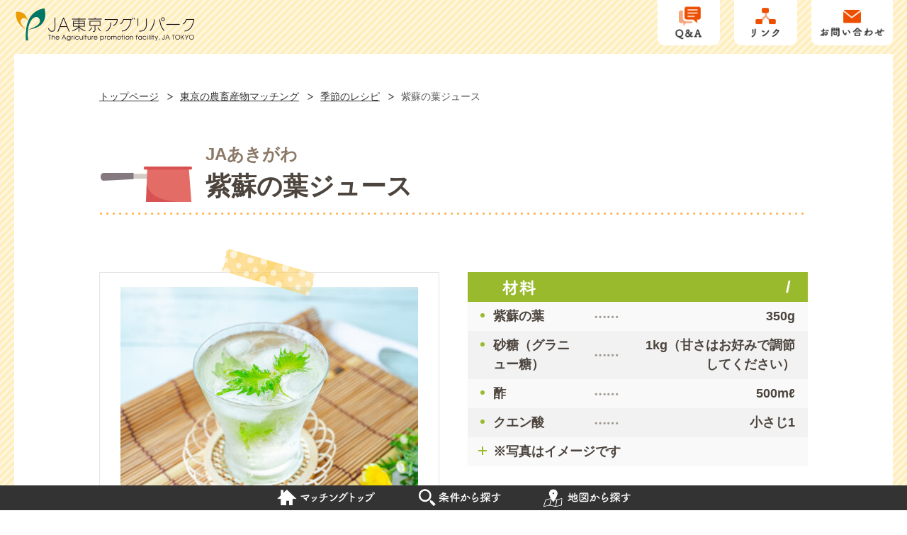

--- FILE ---
content_type: text/html; charset=UTF-8
request_url: https://agripark.tokyo/matching/recipe/detail/10989
body_size: 7107
content:
<!doctype html>
<html>
<head>
<title>紫蘇の葉ジュース｜東京の農畜産物マッチング</title>
<meta charset="UTF-8" />
<meta name="viewport" content="width=device-width, initial-scale=1.0">
<meta name="apple-mobile-web-app-capable" content="yes">
<meta name="keywords" content="東京,ＪＡ,農協,農産物,畜産物,農畜産物,直売所,マッチング,生産者,バイヤー" />
<meta name="description" content="あなたの店のお料理に東京産の農産物・畜産物を使ってみませんか？このウェブサイトではJA東京グループの直売所を検索して、取扱い商品・お店の特徴・出荷を行う生産者の情報などを調べることが出来ます。是非一度直売所にご来店いただき、自慢の商品をご覧ください。きっと、お気に入りが見つかります！" />
<link rel="shortcut icon" href="/favicon.ico">
<link rel="stylesheet" type="text/css" href="/matching/top2019/css/top.css" />
<!-- Google tag (gtag.js) -->
<script async src="https://www.googletagmanager.com/gtag/js?id=UA-59833159-28"></script>
<script>
  window.dataLayer = window.dataLayer || [];
  function gtag(){dataLayer.push(arguments);}
  gtag('js', new Date());

  gtag('config', 'UA-59833159-28');
  gtag('config', 'G-11ZNGZM1VN');
</script>
<!-- Global site tag (gtag.js) - Google Analytics -->
<script async src="https://www.googletagmanager.com/gtag/js?id=UA-59833159-51"></script>
<script>
  window.dataLayer = window.dataLayer || [];
  function gtag(){dataLayer.push(arguments);}
  gtag('js', new Date());

  gtag('config', 'UA-59833159-51');
</script>
<link rel="stylesheet" href="/common/css/lib/slick/slick.css" media="all" />
<link rel="stylesheet" href="/common/css/lib/slick/slick-theme.css" media="all" />
<script src="/common/js/jquery-3.3.1.min.js"></script>
<script src="/common/js/slick/slick.js"></script>
<script src="/matching/top2019/js/top.js"></script>
<link rel="stylesheet" href="../css/recipe.css">
<link rel="stylesheet" href="../css/detail.css">
</head>
<body>
<div class="root">
<header>
	<nav class="gnav">
		<ul>
			<!--<li><a href="/"><img src="/matching/top2019/img/hnav_home.png" alt="ＪＡ東京アグリパーク"></a></li>-->
			<li><a href="/matching/qanda/"><img src="/matching/top2019/img/hnav_qanda.png" alt="Q&amp;A"></a></li>
			<li><a href="/link/"><img src="/matching/top2019/img/hnav_link.png" alt="リンク"></a></li>
			<li><a href="https://form.ja-group.or.jp/ja-agripark/matching"><img src="/matching/top2019/img/hnav_contact.png" alt="お問い合わせ"></a></li>
		</ul>
	</nav>
	<h1><a href="/"><img src="/matching/common/img/header_logo.png" alt="農畜産物マッチング"></a></h1>
</header>	<div class="main">
		<div class="recipe_content">
			<div class="_container">
				<ul class="breadcrumb">
					<li><a href="/">トップページ</a></li>
					<li><a href="/matching/">東京の農畜産物マッチング</a></li>
					<li><a href="/matching/recipe/">季節のレシピ</a></li>
					<li>紫蘇の葉ジュース</li>
				</ul>
				<h2 class="recipe_detial_h2">
					<span class="_icon"><img src="../img/detail/h2_icon.png" alt=""></span>
					<span class="_title">
						<span class="_sub">JAあきがわ</span>
						<span class="_main">紫蘇の葉ジュース</span>
					</span>
				</h2>
				<div class="recipe_detail_lead"></div>
				<div class="recipe_detail_column2">
					<div>
						<div class="recipe_detail_image">
							<div class="_image"><img src="https://agripark.tokyo/wp/wp-content/uploads/2022/06/AdobeStock_515903120-420x280.jpeg" alt=""></div>
						</div>
					</div>
					<div>
						<div class="recipe_detail_ingredients">
							<table>
								<thead>
									<tr>
										<th><div class="_title"><img src="../img/detail/ingredients_text.png" alt="材料"></div></th>
										<th>/ </th>
									</tr>
								</thead>
								<tbody>					<tr>
						<td>紫蘇の葉</td>
						<td>350g</td>
					</tr>
					<tr>
						<td>砂糖（グラニュー糖）</td>
						<td>1kg（甘さはお好みで調節してください）</td>
					</tr>
					<tr>
						<td>酢</td>
						<td>500mℓ</td>
					</tr>
					<tr>
						<td>クエン酸</td>
						<td>小さじ1</td>
					</tr>
					<tr>
						<td colspan="2">※写真はイメージです</td>
					</tr>
</tbody>
							</table>
						</div>
					</div>
				</div>
				<div class="recipe_detail_panel">
					<h3 class="recipe_detail_h3">
						<span class="_icon"><img src="../img/detail/h3_icon.png" alt=""></span>
						<span class="_text"><img src="../img/detail/h3_text.png" alt="作り方"></span>
					</h3>
					<ul class="recipe_detail_howto cancel">				<li>水2リットルを沸騰させた中に、紫蘇の葉を全部入れて中火で20分、時々かき混ぜながら煮ます。</li>
				<li>ガーゼ等でこします。</li>
				<li>こした液の中に、砂糖、酢、クエン酸を入れて中火で20分煮ます。アクが出てきたら取り除いてください。水等で薄めてお召し上がりください。</li>
</ul>
					<div class="recipe_detail_poster">
						<div class="_head">
							<h4 class="recipe_detail_h4">
								<span class="_icon"><img src="../img/detail/book.png" alt=""></span>
								<span class="_text">参考ページ</span>
							</h4>
						</div>
						<div class="_body">
							<ul class="link_list">				<li><a href="http://www.ja-akigawa.or.jp/" class="link ext" target="_blank">JAあきがわ</a></li>
				<li><a href="https://agripark.tokyo/matching/search/store.php?id=akigawa_akigawa_farmers" class="link ext" target="_blank">秋川ファーマーズセンター</a></li>
				<li><a href="https://agripark.tokyo/matching/search/store.php?id=akigawa_itsukaichi_farmers" class="link ext" target="_blank">五日市ファーマーズセンター</a></li>
				<li><a href="https://agripark.tokyo/matching/search/store.php?id=akigawa_hinode_fureai" class="link ext" target="_blank">日の出町ふれあい農産物直売所</a></li>
</ul>
						</div>
					</div>
				</div>
			</div>
		</div>
	</div>
<footer>

	<nav class="gnav">
		<ul>
			<li>
				<a href="/matching/">
					<img src="/matching/common/img/nav_top_sp.png" alt="マッチングトップ" class="pc_none ipad_none mnt_none">
					<img src="/matching/common/img/nav_top.png" alt="マッチングトップ" class="sp_none">
				</a>
			</li>
			<li>
				<a href="/matching/search/cond.php">
					<img src="/matching/common/img/nav_cond_sp.png" alt="条件から探す" class="pc_none ipad_none mnt_none">
					<img src="/matching/common/img/nav_cond.png" alt="条件から探す" class="sp_none">
				</a>
			</li>
			<li>
				<a href="/matching/search/map.php">
					<img src="/matching/common/img/nav_map_sp.png" alt="地図から探す" class="pc_none ipad_none mnt_none">
					<img src="/matching/common/img/nav_map.png" alt="地図から探す" class="sp_none">
				</a>
			</li>
		</ul>
	</nav>
</footer></div>
</body>
</html>


--- FILE ---
content_type: text/html; charset=UTF-8
request_url: https://agripark.tokyo/matching/include/janews/janews.php
body_size: 110337
content:
{
    "全て": "\t<li>\r\n\t\t<a href=\"https:\/\/www.jatm.or.jp\/mu\/wallpaper.php\" class=\"_item\" target=\"_blank\">\r\n\t\t\t<div class=\"_head\">\r\n\t\t\t\t<div class=\"_thumb\"><img src=\"\/matching\/include\/janews\/img\/noimage.jpg\" alt=\"\"><\/div>\r\n\t\t\t<\/div>\r\n\t\t\t<div class=\"_body\">\r\n\t\t\t\t<div class=\"_info\">\r\n\t\t\t\t\t<div class=\"_date\">2025.11.21<\/div>\r\n\t\t\t\t\t<div class=\"_label\"><span style=\"background-color: #006633;\">ＪＡ東京むさし<\/span><\/div>\r\n\t\t\t\t<\/div>\r\n\t\t\t\t<div class=\"_title\"><span class=\"text ext\">12月の壁紙を追加しました<\/span><\/div>\r\n\t\t\t<\/div>\r\n\t\t<\/a>\r\n\t<\/li>\t<li>\r\n\t\t<a href=\"https:\/\/www.ja-nishitokyo.or.jp\/archives\/7759\" class=\"_item\" target=\"_blank\">\r\n\t\t\t<div class=\"_head\">\r\n\t\t\t\t<div class=\"_thumb\"><img src=\"\/matching\/include\/janews\/img\/noimage.jpg\" alt=\"\"><\/div>\r\n\t\t\t<\/div>\r\n\t\t\t<div class=\"_body\">\r\n\t\t\t\t<div class=\"_info\">\r\n\t\t\t\t\t<div class=\"_date\">2025.11.21<\/div>\r\n\t\t\t\t\t<div class=\"_label\"><span style=\"background-color: #006633;\">ＪＡ西東京<\/span><\/div>\r\n\t\t\t\t<\/div>\r\n\t\t\t\t<div class=\"_title\"><span class=\"text ext\">令和７年度ＪＡ西東京農業祭１１月２３日（日・祝）開催！<\/span><\/div>\r\n\t\t\t<\/div>\r\n\t\t<\/a>\r\n\t<\/li>\t<li>\r\n\t\t<a href=\"https:\/\/www.tokyo-ja.or.jp\/wp\/archives\/2711\" class=\"_item\" target=\"_blank\">\r\n\t\t\t<div class=\"_head\">\r\n\t\t\t\t<div class=\"_thumb\"><img src=\"\/matching\/include\/janews\/img\/noimage.jpg\" alt=\"\"><\/div>\r\n\t\t\t<\/div>\r\n\t\t\t<div class=\"_body\">\r\n\t\t\t\t<div class=\"_info\">\r\n\t\t\t\t\t<div class=\"_date\">2025.11.20<\/div>\r\n\t\t\t\t\t<div class=\"_label\"><span style=\"background-color: #006633;\">ＪＡ東京中央会<\/span><\/div>\r\n\t\t\t\t<\/div>\r\n\t\t\t\t<div class=\"_title\"><span class=\"text ext\">豊かな実りに感謝「東京都農業感謝祭」を開催しました!<\/span><\/div>\r\n\t\t\t<\/div>\r\n\t\t<\/a>\r\n\t<\/li>\t<li>\r\n\t\t<a href=\"https:\/\/www.tokyo-ja.or.jp\/wp\/archives\/2705\" class=\"_item\" target=\"_blank\">\r\n\t\t\t<div class=\"_head\">\r\n\t\t\t\t<div class=\"_thumb\"><img src=\"\/matching\/include\/janews\/img\/noimage.jpg\" alt=\"\"><\/div>\r\n\t\t\t<\/div>\r\n\t\t\t<div class=\"_body\">\r\n\t\t\t\t<div class=\"_info\">\r\n\t\t\t\t\t<div class=\"_date\">2025.11.20<\/div>\r\n\t\t\t\t\t<div class=\"_label\"><span style=\"background-color: #006633;\">ＪＡ東京中央会<\/span><\/div>\r\n\t\t\t\t<\/div>\r\n\t\t\t\t<div class=\"_title\"><span class=\"text ext\">都市農業に係る税制について松島みどり議員と意見交換をしました!<\/span><\/div>\r\n\t\t\t<\/div>\r\n\t\t<\/a>\r\n\t<\/li>\t<li>\r\n\t\t<a href=\"https:\/\/www.ja-nishitama.or.jp\/topics\/.\/251119_01.html\" class=\"_item\" target=\"_blank\">\r\n\t\t\t<div class=\"_head\">\r\n\t\t\t\t<div class=\"_thumb\"><img src=\"\/matching\/include\/janews\/img\/noimage.jpg\" alt=\"\"><\/div>\r\n\t\t\t<\/div>\r\n\t\t\t<div class=\"_body\">\r\n\t\t\t\t<div class=\"_info\">\r\n\t\t\t\t\t<div class=\"_date\">2025.11.19<\/div>\r\n\t\t\t\t\t<div class=\"_label\"><span style=\"background-color: #006633;\">ＪＡにしたま<\/span><\/div>\r\n\t\t\t\t<\/div>\r\n\t\t\t\t<div class=\"_title\"><span class=\"text ext\">【イベント】JA東京アグリパークでシクラメンの展示・販売を行います!<\/span><\/div>\r\n\t\t\t<\/div>\r\n\t\t<\/a>\r\n\t<\/li>\t<li>\r\n\t\t<a href=\"https:\/\/www.jatm.or.jp\/recruit\/part.php\" class=\"_item\" target=\"_blank\">\r\n\t\t\t<div class=\"_head\">\r\n\t\t\t\t<div class=\"_thumb\"><img src=\"\/matching\/include\/janews\/img\/noimage.jpg\" alt=\"\"><\/div>\r\n\t\t\t<\/div>\r\n\t\t\t<div class=\"_body\">\r\n\t\t\t\t<div class=\"_info\">\r\n\t\t\t\t\t<div class=\"_date\">2025.11.17<\/div>\r\n\t\t\t\t\t<div class=\"_label\"><span style=\"background-color: #006633;\">ＪＡ東京むさし<\/span><\/div>\r\n\t\t\t\t<\/div>\r\n\t\t\t\t<div class=\"_title\"><span class=\"text ext\">【パート募集】小金井ファーマーズ・マーケット(販売・配送)<\/span><\/div>\r\n\t\t\t<\/div>\r\n\t\t<\/a>\r\n\t<\/li>\t<li>\r\n\t\t<a href=\"https:\/\/www.jatm.or.jp\/wp\/?p=10015\" class=\"_item\" target=\"_blank\">\r\n\t\t\t<div class=\"_head\">\r\n\t\t\t\t<div class=\"_thumb\"><img src=\"\/matching\/include\/janews\/img\/noimage.jpg\" alt=\"\"><\/div>\r\n\t\t\t<\/div>\r\n\t\t\t<div class=\"_body\">\r\n\t\t\t\t<div class=\"_info\">\r\n\t\t\t\t\t<div class=\"_date\">2025.11.17<\/div>\r\n\t\t\t\t\t<div class=\"_label\"><span style=\"background-color: #006633;\">ＪＡ東京むさし<\/span><\/div>\r\n\t\t\t\t<\/div>\r\n\t\t\t\t<div class=\"_title\"><span class=\"text ext\">むさしの恵み2025定期貯金当選番号のお知らせ(ポインセチア)<\/span><\/div>\r\n\t\t\t<\/div>\r\n\t\t<\/a>\r\n\t<\/li>\t<li>\r\n\t\t<a href=\"https:\/\/www.ja-tokyomirai.or.jp\/wp\/archives\/9667\" class=\"_item\" target=\"_blank\">\r\n\t\t\t<div class=\"_head\">\r\n\t\t\t\t<div class=\"_thumb\"><img src=\"\/matching\/include\/janews\/img\/noimage.jpg\" alt=\"\"><\/div>\r\n\t\t\t<\/div>\r\n\t\t\t<div class=\"_body\">\r\n\t\t\t\t<div class=\"_info\">\r\n\t\t\t\t\t<div class=\"_date\">2025.11.14<\/div>\r\n\t\t\t\t\t<div class=\"_label\"><span style=\"background-color: #006633;\">ＪＡ東京みらい<\/span><\/div>\r\n\t\t\t\t<\/div>\r\n\t\t\t\t<div class=\"_title\"><span class=\"text ext\">みらい東久留米新鮮館 18周年セール<\/span><\/div>\r\n\t\t\t<\/div>\r\n\t\t<\/a>\r\n\t<\/li>\t<li>\r\n\t\t<a href=\"https:\/\/www.ja-machidashi.or.jp\/wp\/wp-content\/uploads\/2025\/11\/20251114.pdf\" class=\"_item\" target=\"_blank\">\r\n\t\t\t<div class=\"_head\">\r\n\t\t\t\t<div class=\"_thumb\"><img src=\"\/matching\/include\/janews\/img\/noimage.jpg\" alt=\"\"><\/div>\r\n\t\t\t<\/div>\r\n\t\t\t<div class=\"_body\">\r\n\t\t\t\t<div class=\"_info\">\r\n\t\t\t\t\t<div class=\"_date\">2025.11.14<\/div>\r\n\t\t\t\t\t<div class=\"_label\"><span style=\"background-color: #006633;\">ＪＡ町田市<\/span><\/div>\r\n\t\t\t\t<\/div>\r\n\t\t\t\t<div class=\"_title\"><span class=\"text ext\">【日本農業新聞に掲載されました】子ども食堂皆で支え組合員、職員ら協力<\/span><\/div>\r\n\t\t\t<\/div>\r\n\t\t<\/a>\r\n\t<\/li>\t<li>\r\n\t\t<a href=\"https:\/\/www.ja-tokyoaoba.or.jp\/wp-content\/uploads\/2025\/10\/509bfa60ccb67a89628a851d0dcc6bf2.pdf\" class=\"_item\" target=\"_blank\">\r\n\t\t\t<div class=\"_head\">\r\n\t\t\t\t<div class=\"_thumb\"><img src=\"\/matching\/include\/janews\/img\/noimage.jpg\" alt=\"\"><\/div>\r\n\t\t\t<\/div>\r\n\t\t\t<div class=\"_body\">\r\n\t\t\t\t<div class=\"_info\">\r\n\t\t\t\t\t<div class=\"_date\">2025.11.14<\/div>\r\n\t\t\t\t\t<div class=\"_label\"><span style=\"background-color: #006633;\">ＪＡ東京あおば<\/span><\/div>\r\n\t\t\t\t<\/div>\r\n\t\t\t\t<div class=\"_title\"><span class=\"text ext\">11月15日(土)～16日(日)第28回JA東京あおば農業祭開催!in光が丘公園けやき広場<\/span><\/div>\r\n\t\t\t<\/div>\r\n\t\t<\/a>\r\n\t<\/li>\t<li>\r\n\t\t<a href=\"https:\/\/www.ja-tokyoaoba.or.jp\/archives\/18387\" class=\"_item\" target=\"_blank\">\r\n\t\t\t<div class=\"_head\">\r\n\t\t\t\t<div class=\"_thumb\"><img src=\"\/matching\/include\/janews\/img\/noimage.jpg\" alt=\"\"><\/div>\r\n\t\t\t<\/div>\r\n\t\t\t<div class=\"_body\">\r\n\t\t\t\t<div class=\"_info\">\r\n\t\t\t\t\t<div class=\"_date\">2025.11.13<\/div>\r\n\t\t\t\t\t<div class=\"_label\"><span style=\"background-color: #006633;\">ＪＡ東京あおば<\/span><\/div>\r\n\t\t\t\t<\/div>\r\n\t\t\t\t<div class=\"_title\"><span class=\"text ext\">今年も練馬大根を販売いたします!(令和7年)<\/span><\/div>\r\n\t\t\t<\/div>\r\n\t\t<\/a>\r\n\t<\/li>\t<li>\r\n\t\t<a href=\"https:\/\/www.tokyo-ja.or.jp\/wp\/archives\/2579\" class=\"_item\" target=\"_blank\">\r\n\t\t\t<div class=\"_head\">\r\n\t\t\t\t<div class=\"_thumb\"><img src=\"\/matching\/include\/janews\/img\/noimage.jpg\" alt=\"\"><\/div>\r\n\t\t\t<\/div>\r\n\t\t\t<div class=\"_body\">\r\n\t\t\t\t<div class=\"_info\">\r\n\t\t\t\t\t<div class=\"_date\">2025.11.06<\/div>\r\n\t\t\t\t\t<div class=\"_label\"><span style=\"background-color: #006633;\">ＪＡ東京中央会<\/span><\/div>\r\n\t\t\t\t<\/div>\r\n\t\t\t\t<div class=\"_title\"><span class=\"text ext\">【江戸東京野菜を語る⑦】淀橋市場五十年市場人・宇田川進が語る江戸東京野菜と流通の未来<\/span><\/div>\r\n\t\t\t<\/div>\r\n\t\t<\/a>\r\n\t<\/li>\t<li>\r\n\t\t<a href=\"https:\/\/www.tokyo-ja.or.jp\/wp\/archives\/2603\" class=\"_item\" target=\"_blank\">\r\n\t\t\t<div class=\"_head\">\r\n\t\t\t\t<div class=\"_thumb\"><img src=\"\/matching\/include\/janews\/img\/noimage.jpg\" alt=\"\"><\/div>\r\n\t\t\t<\/div>\r\n\t\t\t<div class=\"_body\">\r\n\t\t\t\t<div class=\"_info\">\r\n\t\t\t\t\t<div class=\"_date\">2025.11.06<\/div>\r\n\t\t\t\t\t<div class=\"_label\"><span style=\"background-color: #006633;\">ＪＡ東京中央会<\/span><\/div>\r\n\t\t\t\t<\/div>\r\n\t\t\t\t<div class=\"_title\"><span class=\"text ext\">農業者のみなさまへ「農業者年金オンラインセミナー」(第4回)のご案内<\/span><\/div>\r\n\t\t\t<\/div>\r\n\t\t<\/a>\r\n\t<\/li>\t<li>\r\n\t\t<a href=\"https:\/\/www.ja-machidashi.or.jp\/wp\/805\" class=\"_item\" target=\"_blank\">\r\n\t\t\t<div class=\"_head\">\r\n\t\t\t\t<div class=\"_thumb\"><img src=\"\/matching\/include\/janews\/img\/noimage.jpg\" alt=\"\"><\/div>\r\n\t\t\t<\/div>\r\n\t\t\t<div class=\"_body\">\r\n\t\t\t\t<div class=\"_info\">\r\n\t\t\t\t\t<div class=\"_date\">2025.11.06<\/div>\r\n\t\t\t\t\t<div class=\"_label\"><span style=\"background-color: #006633;\">ＪＡ町田市<\/span><\/div>\r\n\t\t\t\t<\/div>\r\n\t\t\t\t<div class=\"_title\"><span class=\"text ext\">まちだの食をまるっと楽しむ!～まち☆ベジ収穫体験&FC町田ゼルビア応援給食クッキング～のお知らせ<\/span><\/div>\r\n\t\t\t<\/div>\r\n\t\t<\/a>\r\n\t<\/li>\t<li>\r\n\t\t<a href=\"https:\/\/www.ja-tm.or.jp\/archives\/13985\" class=\"_item\" target=\"_blank\">\r\n\t\t\t<div class=\"_head\">\r\n\t\t\t\t<div class=\"_thumb\"><img src=\"\/matching\/include\/janews\/img\/noimage.jpg\" alt=\"\"><\/div>\r\n\t\t\t<\/div>\r\n\t\t\t<div class=\"_body\">\r\n\t\t\t\t<div class=\"_info\">\r\n\t\t\t\t\t<div class=\"_date\">2025.11.04<\/div>\r\n\t\t\t\t\t<div class=\"_label\"><span style=\"background-color: #006633;\">ＪＡ東京みなみ<\/span><\/div>\r\n\t\t\t\t<\/div>\r\n\t\t\t\t<div class=\"_title\"><span class=\"text ext\">【多摩支店】11\/21(金)第1回農業祭を開催いたします!<\/span><\/div>\r\n\t\t\t<\/div>\r\n\t\t<\/a>\r\n\t<\/li>\t<li>\r\n\t\t<a href=\"https:\/\/www.ja-tokyoaoba.or.jp\/wp-content\/uploads\/2025\/09\/e86e5654493349d465ed8020efbda6e4.pdf\" class=\"_item\" target=\"_blank\">\r\n\t\t\t<div class=\"_head\">\r\n\t\t\t\t<div class=\"_thumb\"><img src=\"\/matching\/include\/janews\/img\/noimage.jpg\" alt=\"\"><\/div>\r\n\t\t\t<\/div>\r\n\t\t\t<div class=\"_body\">\r\n\t\t\t\t<div class=\"_info\">\r\n\t\t\t\t\t<div class=\"_date\">2025.11.04<\/div>\r\n\t\t\t\t\t<div class=\"_label\"><span style=\"background-color: #006633;\">ＪＡ東京あおば<\/span><\/div>\r\n\t\t\t\t<\/div>\r\n\t\t\t\t<div class=\"_title\"><span class=\"text ext\">11月8日(土)、9日(日)ATMなどサービスの一時休止について<\/span><\/div>\r\n\t\t\t<\/div>\r\n\t\t<\/a>\r\n\t<\/li>\t<li>\r\n\t\t<a href=\"https:\/\/www.tokyo-ja.or.jp\/wp\/archives\/2570\" class=\"_item\" target=\"_blank\">\r\n\t\t\t<div class=\"_head\">\r\n\t\t\t\t<div class=\"_thumb\"><img src=\"\/matching\/include\/janews\/img\/noimage.jpg\" alt=\"\"><\/div>\r\n\t\t\t<\/div>\r\n\t\t\t<div class=\"_body\">\r\n\t\t\t\t<div class=\"_info\">\r\n\t\t\t\t\t<div class=\"_date\">2025.11.02<\/div>\r\n\t\t\t\t\t<div class=\"_label\"><span style=\"background-color: #006633;\">ＪＡ東京中央会<\/span><\/div>\r\n\t\t\t\t<\/div>\r\n\t\t\t\t<div class=\"_title\"><span class=\"text ext\">11月2日の「都市農業の日」に都内産農産物を超都心部の学校給食へ提供しました!<\/span><\/div>\r\n\t\t\t<\/div>\r\n\t\t<\/a>\r\n\t<\/li>\t<li>\r\n\t\t<a href=\"https:\/\/www.tokyo-ja.or.jp\/wp\/archives\/2562\" class=\"_item\" target=\"_blank\">\r\n\t\t\t<div class=\"_head\">\r\n\t\t\t\t<div class=\"_thumb\"><img src=\"\/matching\/include\/janews\/img\/noimage.jpg\" alt=\"\"><\/div>\r\n\t\t\t<\/div>\r\n\t\t\t<div class=\"_body\">\r\n\t\t\t\t<div class=\"_info\">\r\n\t\t\t\t\t<div class=\"_date\">2025.11.02<\/div>\r\n\t\t\t\t\t<div class=\"_label\"><span style=\"background-color: #006633;\">ＪＡ東京中央会<\/span><\/div>\r\n\t\t\t\t<\/div>\r\n\t\t\t\t<div class=\"_title\"><span class=\"text ext\">11月2日は「都市農業の日」!!<\/span><\/div>\r\n\t\t\t<\/div>\r\n\t\t<\/a>\r\n\t<\/li>\t<li>\r\n\t\t<a href=\"https:\/\/www.ja-nishitokyo.or.jp\/archives\/7692\" class=\"_item\" target=\"_blank\">\r\n\t\t\t<div class=\"_head\">\r\n\t\t\t\t<div class=\"_thumb\"><img src=\"\/matching\/include\/janews\/img\/noimage.jpg\" alt=\"\"><\/div>\r\n\t\t\t<\/div>\r\n\t\t\t<div class=\"_body\">\r\n\t\t\t\t<div class=\"_info\">\r\n\t\t\t\t\t<div class=\"_date\">2025.10.31<\/div>\r\n\t\t\t\t\t<div class=\"_label\"><span style=\"background-color: #006633;\">ＪＡ西東京<\/span><\/div>\r\n\t\t\t\t<\/div>\r\n\t\t\t\t<div class=\"_title\"><span class=\"text ext\">かすみ直売センター・グリーンセンター定休日について（令和7年11月より）<\/span><\/div>\r\n\t\t\t<\/div>\r\n\t\t<\/a>\r\n\t<\/li>\t<li>\r\n\t\t<a href=\"https:\/\/www.tokyo-ja.or.jp\/wp\/archives\/2502\" class=\"_item\" target=\"_blank\">\r\n\t\t\t<div class=\"_head\">\r\n\t\t\t\t<div class=\"_thumb\"><img src=\"\/matching\/include\/janews\/img\/noimage.jpg\" alt=\"\"><\/div>\r\n\t\t\t<\/div>\r\n\t\t\t<div class=\"_body\">\r\n\t\t\t\t<div class=\"_info\">\r\n\t\t\t\t\t<div class=\"_date\">2025.10.29<\/div>\r\n\t\t\t\t\t<div class=\"_label\"><span style=\"background-color: #006633;\">ＪＡ東京中央会<\/span><\/div>\r\n\t\t\t\t<\/div>\r\n\t\t\t\t<div class=\"_title\"><span class=\"text ext\">「東京味わいフェスタ2025」を開催しました!<\/span><\/div>\r\n\t\t\t<\/div>\r\n\t\t<\/a>\r\n\t<\/li>\t<li>\r\n\t\t<a href=\"https:\/\/www.jatm.or.jp\/mu\/wallpaper.php\" class=\"_item\" target=\"_blank\">\r\n\t\t\t<div class=\"_head\">\r\n\t\t\t\t<div class=\"_thumb\"><img src=\"\/matching\/include\/janews\/img\/noimage.jpg\" alt=\"\"><\/div>\r\n\t\t\t<\/div>\r\n\t\t\t<div class=\"_body\">\r\n\t\t\t\t<div class=\"_info\">\r\n\t\t\t\t\t<div class=\"_date\">2025.10.28<\/div>\r\n\t\t\t\t\t<div class=\"_label\"><span style=\"background-color: #006633;\">ＪＡ東京むさし<\/span><\/div>\r\n\t\t\t\t<\/div>\r\n\t\t\t\t<div class=\"_title\"><span class=\"text ext\">11月の壁紙を追加しました<\/span><\/div>\r\n\t\t\t<\/div>\r\n\t\t<\/a>\r\n\t<\/li>\t<li>\r\n\t\t<a href=\"https:\/\/www.ja-tokyomirai.or.jp\/wp\/archives\/9635\" class=\"_item\" target=\"_blank\">\r\n\t\t\t<div class=\"_head\">\r\n\t\t\t\t<div class=\"_thumb\"><img src=\"\/matching\/include\/janews\/img\/noimage.jpg\" alt=\"\"><\/div>\r\n\t\t\t<\/div>\r\n\t\t\t<div class=\"_body\">\r\n\t\t\t\t<div class=\"_info\">\r\n\t\t\t\t\t<div class=\"_date\">2025.10.28<\/div>\r\n\t\t\t\t\t<div class=\"_label\"><span style=\"background-color: #006633;\">ＪＡ東京みらい<\/span><\/div>\r\n\t\t\t\t<\/div>\r\n\t\t\t\t<div class=\"_title\"><span class=\"text ext\">産業祭・農業祭の開催に伴う臨時休業のお知らせ\/農産物直売所<\/span><\/div>\r\n\t\t\t<\/div>\r\n\t\t<\/a>\r\n\t<\/li>\t<li>\r\n\t\t<a href=\"https:\/\/www.ja-nishitama.or.jp\/topics\/pdf\/251027_02.pdf\" class=\"_item\" target=\"_blank\">\r\n\t\t\t<div class=\"_head\">\r\n\t\t\t\t<div class=\"_thumb\"><img src=\"\/matching\/include\/janews\/img\/noimage.jpg\" alt=\"\"><\/div>\r\n\t\t\t<\/div>\r\n\t\t\t<div class=\"_body\">\r\n\t\t\t\t<div class=\"_info\">\r\n\t\t\t\t\t<div class=\"_date\">2025.10.27<\/div>\r\n\t\t\t\t\t<div class=\"_label\"><span style=\"background-color: #006633;\">ＪＡにしたま<\/span><\/div>\r\n\t\t\t\t<\/div>\r\n\t\t\t\t<div class=\"_title\"><span class=\"text ext\">ちょっと待って!詐欺の可能性があります(PDF)<\/span><\/div>\r\n\t\t\t<\/div>\r\n\t\t<\/a>\r\n\t<\/li>\t<li>\r\n\t\t<a href=\"https:\/\/ja-tokyomidori.or.jp\/publicity\/article\/20251027-2\/index.html\" class=\"_item\" target=\"_blank\">\r\n\t\t\t<div class=\"_head\">\r\n\t\t\t\t<div class=\"_thumb\"><img src=\"\/matching\/include\/janews\/img\/noimage.jpg\" alt=\"\"><\/div>\r\n\t\t\t<\/div>\r\n\t\t\t<div class=\"_body\">\r\n\t\t\t\t<div class=\"_info\">\r\n\t\t\t\t\t<div class=\"_date\">2025.10.27<\/div>\r\n\t\t\t\t\t<div class=\"_label\"><span style=\"background-color: #006633;\">ＪＡ東京みどり<\/span><\/div>\r\n\t\t\t\t<\/div>\r\n\t\t\t\t<div class=\"_title\"><span class=\"text ext\">昭島市で親子米つくり教室が行われました<\/span><\/div>\r\n\t\t\t<\/div>\r\n\t\t<\/a>\r\n\t<\/li>\t<li>\r\n\t\t<a href=\"https:\/\/ja-tokyomidori.or.jp\/publicity\/article\/20251027-3\/index.html\" class=\"_item\" target=\"_blank\">\r\n\t\t\t<div class=\"_head\">\r\n\t\t\t\t<div class=\"_thumb\"><img src=\"\/matching\/include\/janews\/img\/noimage.jpg\" alt=\"\"><\/div>\r\n\t\t\t<\/div>\r\n\t\t\t<div class=\"_body\">\r\n\t\t\t\t<div class=\"_info\">\r\n\t\t\t\t\t<div class=\"_date\">2025.10.27<\/div>\r\n\t\t\t\t\t<div class=\"_label\"><span style=\"background-color: #006633;\">ＪＡ東京みどり<\/span><\/div>\r\n\t\t\t\t<\/div>\r\n\t\t\t\t<div class=\"_title\"><span class=\"text ext\">第30回東京都委託苗木立毛品評会が行われました<\/span><\/div>\r\n\t\t\t<\/div>\r\n\t\t<\/a>\r\n\t<\/li>\t<li>\r\n\t\t<a href=\"https:\/\/www.tokyo-ja.or.jp\/wp\/archives\/2488\" class=\"_item\" target=\"_blank\">\r\n\t\t\t<div class=\"_head\">\r\n\t\t\t\t<div class=\"_thumb\"><img src=\"\/matching\/include\/janews\/img\/noimage.jpg\" alt=\"\"><\/div>\r\n\t\t\t<\/div>\r\n\t\t\t<div class=\"_body\">\r\n\t\t\t\t<div class=\"_info\">\r\n\t\t\t\t\t<div class=\"_date\">2025.10.27<\/div>\r\n\t\t\t\t\t<div class=\"_label\"><span style=\"background-color: #006633;\">ＪＡ東京中央会<\/span><\/div>\r\n\t\t\t\t<\/div>\r\n\t\t\t\t<div class=\"_title\"><span class=\"text ext\">第54回東京都農業祭を開催。農林水産大臣賞はJA東京むさし田中博崇さん・松本俊之さんに決定!<\/span><\/div>\r\n\t\t\t<\/div>\r\n\t\t<\/a>\r\n\t<\/li>\t<li>\r\n\t\t<a href=\"https:\/\/www.ja-tm.or.jp\/archives\/13957\" class=\"_item\" target=\"_blank\">\r\n\t\t\t<div class=\"_head\">\r\n\t\t\t\t<div class=\"_thumb\"><img src=\"\/matching\/include\/janews\/img\/noimage.jpg\" alt=\"\"><\/div>\r\n\t\t\t<\/div>\r\n\t\t\t<div class=\"_body\">\r\n\t\t\t\t<div class=\"_info\">\r\n\t\t\t\t\t<div class=\"_date\">2025.10.24<\/div>\r\n\t\t\t\t\t<div class=\"_label\"><span style=\"background-color: #006633;\">ＪＡ東京みなみ<\/span><\/div>\r\n\t\t\t\t<\/div>\r\n\t\t\t\t<div class=\"_title\"><span class=\"text ext\">日本農業新聞に掲載されたJA東京みなみ関連記事をご紹介します!!【令和7年9月】<\/span><\/div>\r\n\t\t\t<\/div>\r\n\t\t<\/a>\r\n\t<\/li>\t<li>\r\n\t\t<a href=\"https:\/\/www.ja-tm.or.jp\/archives\/13828\" class=\"_item\" target=\"_blank\">\r\n\t\t\t<div class=\"_head\">\r\n\t\t\t\t<div class=\"_thumb\"><img src=\"\/matching\/include\/janews\/img\/noimage.jpg\" alt=\"\"><\/div>\r\n\t\t\t<\/div>\r\n\t\t\t<div class=\"_body\">\r\n\t\t\t\t<div class=\"_info\">\r\n\t\t\t\t\t<div class=\"_date\">2025.10.20<\/div>\r\n\t\t\t\t\t<div class=\"_label\"><span style=\"background-color: #006633;\">ＪＡ東京みなみ<\/span><\/div>\r\n\t\t\t\t<\/div>\r\n\t\t\t\t<div class=\"_title\"><span class=\"text ext\">【稲城の梨生産組合】給食に地元の梨小・中学校で登場<\/span><\/div>\r\n\t\t\t<\/div>\r\n\t\t<\/a>\r\n\t<\/li>\t<li>\r\n\t\t<a href=\"https:\/\/www.ja-tm.or.jp\/archives\/13819\" class=\"_item\" target=\"_blank\">\r\n\t\t\t<div class=\"_head\">\r\n\t\t\t\t<div class=\"_thumb\"><img src=\"\/matching\/include\/janews\/img\/noimage.jpg\" alt=\"\"><\/div>\r\n\t\t\t<\/div>\r\n\t\t\t<div class=\"_body\">\r\n\t\t\t\t<div class=\"_info\">\r\n\t\t\t\t\t<div class=\"_date\">2025.10.20<\/div>\r\n\t\t\t\t\t<div class=\"_label\"><span style=\"background-color: #006633;\">ＪＡ東京みなみ<\/span><\/div>\r\n\t\t\t\t<\/div>\r\n\t\t\t\t<div class=\"_title\"><span class=\"text ext\">【多摩市学校給食連絡協議会】多摩市産ブドウ小・中学校に提供<\/span><\/div>\r\n\t\t\t<\/div>\r\n\t\t<\/a>\r\n\t<\/li>\t<li>\r\n\t\t<a href=\"https:\/\/www.ja-tm.or.jp\/wp-content\/uploads\/2025\/10\/633274fe5917545a7bb43f326e4c0f8c.pdf\" class=\"_item\" target=\"_blank\">\r\n\t\t\t<div class=\"_head\">\r\n\t\t\t\t<div class=\"_thumb\"><img src=\"\/matching\/include\/janews\/img\/noimage.jpg\" alt=\"\"><\/div>\r\n\t\t\t<\/div>\r\n\t\t\t<div class=\"_body\">\r\n\t\t\t\t<div class=\"_info\">\r\n\t\t\t\t\t<div class=\"_date\">2025.10.20<\/div>\r\n\t\t\t\t\t<div class=\"_label\"><span style=\"background-color: #006633;\">ＪＡ東京みなみ<\/span><\/div>\r\n\t\t\t\t<\/div>\r\n\t\t\t\t<div class=\"_title\"><span class=\"text ext\">『国消国産!JA直売所キャンペーン2025』のお知らせ<\/span><\/div>\r\n\t\t\t<\/div>\r\n\t\t<\/a>\r\n\t<\/li>\t<li>\r\n\t\t<a href=\"https:\/\/www.tokyo-ja.or.jp\/wp\/archives\/2483\" class=\"_item\" target=\"_blank\">\r\n\t\t\t<div class=\"_head\">\r\n\t\t\t\t<div class=\"_thumb\"><img src=\"\/matching\/include\/janews\/img\/noimage.jpg\" alt=\"\"><\/div>\r\n\t\t\t<\/div>\r\n\t\t\t<div class=\"_body\">\r\n\t\t\t\t<div class=\"_info\">\r\n\t\t\t\t\t<div class=\"_date\">2025.10.16<\/div>\r\n\t\t\t\t\t<div class=\"_label\"><span style=\"background-color: #006633;\">ＪＡ東京中央会<\/span><\/div>\r\n\t\t\t\t<\/div>\r\n\t\t\t\t<div class=\"_title\"><span class=\"text ext\">10月16日は「国消国産」の日!<\/span><\/div>\r\n\t\t\t<\/div>\r\n\t\t<\/a>\r\n\t<\/li>\t<li>\r\n\t\t<a href=\"https:\/\/www.tokyo-ja.or.jp\/wp\/archives\/2450\" class=\"_item\" target=\"_blank\">\r\n\t\t\t<div class=\"_head\">\r\n\t\t\t\t<div class=\"_thumb\"><img src=\"\/matching\/include\/janews\/img\/noimage.jpg\" alt=\"\"><\/div>\r\n\t\t\t<\/div>\r\n\t\t\t<div class=\"_body\">\r\n\t\t\t\t<div class=\"_info\">\r\n\t\t\t\t\t<div class=\"_date\">2025.10.15<\/div>\r\n\t\t\t\t\t<div class=\"_label\"><span style=\"background-color: #006633;\">ＪＡ東京中央会<\/span><\/div>\r\n\t\t\t\t<\/div>\r\n\t\t\t\t<div class=\"_title\"><span class=\"text ext\">JAと東京都の指導員交流会を実施<\/span><\/div>\r\n\t\t\t<\/div>\r\n\t\t<\/a>\r\n\t<\/li>\t<li>\r\n\t\t<a href=\"https:\/\/www.ja-tokyomirai.or.jp\/wp\/archives\/9590\" class=\"_item\" target=\"_blank\">\r\n\t\t\t<div class=\"_head\">\r\n\t\t\t\t<div class=\"_thumb\"><img src=\"\/matching\/include\/janews\/img\/noimage.jpg\" alt=\"\"><\/div>\r\n\t\t\t<\/div>\r\n\t\t\t<div class=\"_body\">\r\n\t\t\t\t<div class=\"_info\">\r\n\t\t\t\t\t<div class=\"_date\">2025.10.07<\/div>\r\n\t\t\t\t\t<div class=\"_label\"><span style=\"background-color: #006633;\">ＪＡ東京みらい<\/span><\/div>\r\n\t\t\t\t<\/div>\r\n\t\t\t\t<div class=\"_title\"><span class=\"text ext\">「ワンデー仕事体験」を開催します！<\/span><\/div>\r\n\t\t\t<\/div>\r\n\t\t<\/a>\r\n\t<\/li>\t<li>\r\n\t\t<a href=\"https:\/\/www.tokyo-ja.or.jp\/wp\/archives\/2381\" class=\"_item\" target=\"_blank\">\r\n\t\t\t<div class=\"_head\">\r\n\t\t\t\t<div class=\"_thumb\"><img src=\"\/matching\/include\/janews\/img\/noimage.jpg\" alt=\"\"><\/div>\r\n\t\t\t<\/div>\r\n\t\t\t<div class=\"_body\">\r\n\t\t\t\t<div class=\"_info\">\r\n\t\t\t\t\t<div class=\"_date\">2025.10.03<\/div>\r\n\t\t\t\t\t<div class=\"_label\"><span style=\"background-color: #006633;\">ＪＡ東京中央会<\/span><\/div>\r\n\t\t\t\t<\/div>\r\n\t\t\t\t<div class=\"_title\"><span class=\"text ext\">JA都青協主催『東京やさい畑』収穫体験絶賛募集中<\/span><\/div>\r\n\t\t\t<\/div>\r\n\t\t<\/a>\r\n\t<\/li>\t<li>\r\n\t\t<a href=\"https:\/\/www.ja-tm.or.jp\/archives\/13707\" class=\"_item\" target=\"_blank\">\r\n\t\t\t<div class=\"_head\">\r\n\t\t\t\t<div class=\"_thumb\"><img src=\"\/matching\/include\/janews\/img\/noimage.jpg\" alt=\"\"><\/div>\r\n\t\t\t<\/div>\r\n\t\t\t<div class=\"_body\">\r\n\t\t\t\t<div class=\"_info\">\r\n\t\t\t\t\t<div class=\"_date\">2025.09.25<\/div>\r\n\t\t\t\t\t<div class=\"_label\"><span style=\"background-color: #006633;\">ＪＡ東京みなみ<\/span><\/div>\r\n\t\t\t\t<\/div>\r\n\t\t\t\t<div class=\"_title\"><span class=\"text ext\">平山農産物直売所『マルシェひらやま』の閉店について<\/span><\/div>\r\n\t\t\t<\/div>\r\n\t\t<\/a>\r\n\t<\/li>\t<li>\r\n\t\t<a href=\"https:\/\/www.ja-nishitokyo.or.jp\/archives\/7464\" class=\"_item\" target=\"_blank\">\r\n\t\t\t<div class=\"_head\">\r\n\t\t\t\t<div class=\"_thumb\"><img src=\"\/matching\/include\/janews\/img\/noimage.jpg\" alt=\"\"><\/div>\r\n\t\t\t<\/div>\r\n\t\t\t<div class=\"_body\">\r\n\t\t\t\t<div class=\"_info\">\r\n\t\t\t\t\t<div class=\"_date\">2025.09.19<\/div>\r\n\t\t\t\t\t<div class=\"_label\"><span style=\"background-color: #006633;\">ＪＡ西東京<\/span><\/div>\r\n\t\t\t\t<\/div>\r\n\t\t\t\t<div class=\"_title\"><span class=\"text ext\">直売センター・経済店舗の9\/30(火)臨時休業について<\/span><\/div>\r\n\t\t\t<\/div>\r\n\t\t<\/a>\r\n\t<\/li>\t<li>\r\n\t\t<a href=\"https:\/\/www.ja-tm.or.jp\/archives\/13656\" class=\"_item\" target=\"_blank\">\r\n\t\t\t<div class=\"_head\">\r\n\t\t\t\t<div class=\"_thumb\"><img src=\"\/matching\/include\/janews\/img\/noimage.jpg\" alt=\"\"><\/div>\r\n\t\t\t<\/div>\r\n\t\t\t<div class=\"_body\">\r\n\t\t\t\t<div class=\"_info\">\r\n\t\t\t\t\t<div class=\"_date\">2025.09.17<\/div>\r\n\t\t\t\t\t<div class=\"_label\"><span style=\"background-color: #006633;\">ＪＡ東京みなみ<\/span><\/div>\r\n\t\t\t\t<\/div>\r\n\t\t\t\t<div class=\"_title\"><span class=\"text ext\">「野菜の日」地場野菜を無料配布し管内農業をPR!<\/span><\/div>\r\n\t\t\t<\/div>\r\n\t\t<\/a>\r\n\t<\/li>\t<li>\r\n\t\t<a href=\"https:\/\/www.tokyo-ja.or.jp\/wp\/archives\/2354\" class=\"_item\" target=\"_blank\">\r\n\t\t\t<div class=\"_head\">\r\n\t\t\t\t<div class=\"_thumb\"><img src=\"\/matching\/include\/janews\/img\/noimage.jpg\" alt=\"\"><\/div>\r\n\t\t\t<\/div>\r\n\t\t\t<div class=\"_body\">\r\n\t\t\t\t<div class=\"_info\">\r\n\t\t\t\t\t<div class=\"_date\">2025.09.16<\/div>\r\n\t\t\t\t\t<div class=\"_label\"><span style=\"background-color: #006633;\">ＪＡ東京中央会<\/span><\/div>\r\n\t\t\t\t<\/div>\r\n\t\t\t\t<div class=\"_title\"><span class=\"text ext\">国際協同組合年企画「協同組合フェスタTOKYO2025」を開催しました!<\/span><\/div>\r\n\t\t\t<\/div>\r\n\t\t<\/a>\r\n\t<\/li>\t<li>\r\n\t\t<a href=\"https:\/\/www.ja-tokyoaoba.or.jp\/wp-content\/uploads\/2025\/09\/55d1b5034fbbda1091477a4dc3bbe4a1.pdf\" class=\"_item\" target=\"_blank\">\r\n\t\t\t<div class=\"_head\">\r\n\t\t\t\t<div class=\"_thumb\"><img src=\"\/matching\/include\/janews\/img\/noimage.jpg\" alt=\"\"><\/div>\r\n\t\t\t<\/div>\r\n\t\t\t<div class=\"_body\">\r\n\t\t\t\t<div class=\"_info\">\r\n\t\t\t\t\t<div class=\"_date\">2025.09.16<\/div>\r\n\t\t\t\t\t<div class=\"_label\"><span style=\"background-color: #006633;\">ＪＡ東京あおば<\/span><\/div>\r\n\t\t\t\t<\/div>\r\n\t\t\t\t<div class=\"_title\"><span class=\"text ext\">直売所お客様感謝デー開催<\/span><\/div>\r\n\t\t\t<\/div>\r\n\t\t<\/a>\r\n\t<\/li>\t<li>\r\n\t\t<a href=\"https:\/\/www.tokyo-ja.or.jp\/wp\/archives\/2308\" class=\"_item\" target=\"_blank\">\r\n\t\t\t<div class=\"_head\">\r\n\t\t\t\t<div class=\"_thumb\"><img src=\"\/matching\/include\/janews\/img\/noimage.jpg\" alt=\"\"><\/div>\r\n\t\t\t<\/div>\r\n\t\t\t<div class=\"_body\">\r\n\t\t\t\t<div class=\"_info\">\r\n\t\t\t\t\t<div class=\"_date\">2025.09.10<\/div>\r\n\t\t\t\t\t<div class=\"_label\"><span style=\"background-color: #006633;\">ＪＡ東京中央会<\/span><\/div>\r\n\t\t\t\t<\/div>\r\n\t\t\t\t<div class=\"_title\"><span class=\"text ext\">【江戸東京野菜を語る⑤】鎌倉末期の戦乱を越えて三百年、小坂農園が受け継ぐ江戸東京野菜の系譜<\/span><\/div>\r\n\t\t\t<\/div>\r\n\t\t<\/a>\r\n\t<\/li>\t<li>\r\n\t\t<a href=\"https:\/\/www.tokyo-ja.or.jp\/wp\/archives\/2328\" class=\"_item\" target=\"_blank\">\r\n\t\t\t<div class=\"_head\">\r\n\t\t\t\t<div class=\"_thumb\"><img src=\"\/matching\/include\/janews\/img\/noimage.jpg\" alt=\"\"><\/div>\r\n\t\t\t<\/div>\r\n\t\t\t<div class=\"_body\">\r\n\t\t\t\t<div class=\"_info\">\r\n\t\t\t\t\t<div class=\"_date\">2025.09.10<\/div>\r\n\t\t\t\t\t<div class=\"_label\"><span style=\"background-color: #006633;\">ＪＡ東京中央会<\/span><\/div>\r\n\t\t\t\t<\/div>\r\n\t\t\t\t<div class=\"_title\"><span class=\"text ext\">国際協同組合年企画「協同組合フェスタTOKYO2025」を9\/13に開催します!<\/span><\/div>\r\n\t\t\t<\/div>\r\n\t\t<\/a>\r\n\t<\/li>\t<li>\r\n\t\t<a href=\"https:\/\/www.tokyo-ja.or.jp\/wp\/archives\/2289\" class=\"_item\" target=\"_blank\">\r\n\t\t\t<div class=\"_head\">\r\n\t\t\t\t<div class=\"_thumb\"><img src=\"\/matching\/include\/janews\/img\/noimage.jpg\" alt=\"\"><\/div>\r\n\t\t\t<\/div>\r\n\t\t\t<div class=\"_body\">\r\n\t\t\t\t<div class=\"_info\">\r\n\t\t\t\t\t<div class=\"_date\">2025.09.08<\/div>\r\n\t\t\t\t\t<div class=\"_label\"><span style=\"background-color: #006633;\">ＪＡ東京中央会<\/span><\/div>\r\n\t\t\t\t<\/div>\r\n\t\t\t\t<div class=\"_title\"><span class=\"text ext\">10\/24(金)-25(土)に「第54回東京都農業祭」を開催します!<\/span><\/div>\r\n\t\t\t<\/div>\r\n\t\t<\/a>\r\n\t<\/li>\t<li>\r\n\t\t<a href=\"https:\/\/www.ja-tm.or.jp\/archives\/13630\" class=\"_item\" target=\"_blank\">\r\n\t\t\t<div class=\"_head\">\r\n\t\t\t\t<div class=\"_thumb\"><img src=\"\/matching\/include\/janews\/img\/noimage.jpg\" alt=\"\"><\/div>\r\n\t\t\t<\/div>\r\n\t\t\t<div class=\"_body\">\r\n\t\t\t\t<div class=\"_info\">\r\n\t\t\t\t\t<div class=\"_date\">2025.09.03<\/div>\r\n\t\t\t\t\t<div class=\"_label\"><span style=\"background-color: #006633;\">ＪＡ東京みなみ<\/span><\/div>\r\n\t\t\t\t<\/div>\r\n\t\t\t\t<div class=\"_title\"><span class=\"text ext\">日野市「梨」・「ぶどう」品評会開催<\/span><\/div>\r\n\t\t\t<\/div>\r\n\t\t<\/a>\r\n\t<\/li>\t<li>\r\n\t\t<a href=\"https:\/\/www.ja-tm.or.jp\/archives\/13533\" class=\"_item\" target=\"_blank\">\r\n\t\t\t<div class=\"_head\">\r\n\t\t\t\t<div class=\"_thumb\"><img src=\"\/matching\/include\/janews\/img\/noimage.jpg\" alt=\"\"><\/div>\r\n\t\t\t<\/div>\r\n\t\t\t<div class=\"_body\">\r\n\t\t\t\t<div class=\"_info\">\r\n\t\t\t\t\t<div class=\"_date\">2025.08.27<\/div>\r\n\t\t\t\t\t<div class=\"_label\"><span style=\"background-color: #006633;\">ＪＡ東京みなみ<\/span><\/div>\r\n\t\t\t\t<\/div>\r\n\t\t\t\t<div class=\"_title\"><span class=\"text ext\">令和7年度『夏休みこども村』を開催しました!<\/span><\/div>\r\n\t\t\t<\/div>\r\n\t\t<\/a>\r\n\t<\/li>\t<li>\r\n\t\t<a href=\"https:\/\/www.ja-tm.or.jp\/archives\/13510\" class=\"_item\" target=\"_blank\">\r\n\t\t\t<div class=\"_head\">\r\n\t\t\t\t<div class=\"_thumb\"><img src=\"\/matching\/include\/janews\/img\/noimage.jpg\" alt=\"\"><\/div>\r\n\t\t\t<\/div>\r\n\t\t\t<div class=\"_body\">\r\n\t\t\t\t<div class=\"_info\">\r\n\t\t\t\t\t<div class=\"_date\">2025.08.21<\/div>\r\n\t\t\t\t\t<div class=\"_label\"><span style=\"background-color: #006633;\">ＪＡ東京みなみ<\/span><\/div>\r\n\t\t\t\t<\/div>\r\n\t\t\t\t<div class=\"_title\"><span class=\"text ext\">稲城「梨」・「ぶどう」の立毛品評会開催<\/span><\/div>\r\n\t\t\t<\/div>\r\n\t\t<\/a>\r\n\t<\/li>\t<li>\r\n\t\t<a href=\"https:\/\/ja-tokyomidori.or.jp\/publicity\/article\/20250821-2\/index.html\" class=\"_item\" target=\"_blank\">\r\n\t\t\t<div class=\"_head\">\r\n\t\t\t\t<div class=\"_thumb\"><img src=\"\/matching\/include\/janews\/img\/noimage.jpg\" alt=\"\"><\/div>\r\n\t\t\t<\/div>\r\n\t\t\t<div class=\"_body\">\r\n\t\t\t\t<div class=\"_info\">\r\n\t\t\t\t\t<div class=\"_date\">2025.08.21<\/div>\r\n\t\t\t\t\t<div class=\"_label\"><span style=\"background-color: #006633;\">ＪＡ東京みどり<\/span><\/div>\r\n\t\t\t\t<\/div>\r\n\t\t\t\t<div class=\"_title\"><span class=\"text ext\">みどりっ子村山店で夏野菜の大売り出しが行われました<\/span><\/div>\r\n\t\t\t<\/div>\r\n\t\t<\/a>\r\n\t<\/li>\t<li>\r\n\t\t<a href=\"https:\/\/ja-tokyomidori.or.jp\/publicity\/article\/20250821-3\/index.html\" class=\"_item\" target=\"_blank\">\r\n\t\t\t<div class=\"_head\">\r\n\t\t\t\t<div class=\"_thumb\"><img src=\"\/matching\/include\/janews\/img\/noimage.jpg\" alt=\"\"><\/div>\r\n\t\t\t<\/div>\r\n\t\t\t<div class=\"_body\">\r\n\t\t\t\t<div class=\"_info\">\r\n\t\t\t\t\t<div class=\"_date\">2025.08.21<\/div>\r\n\t\t\t\t\t<div class=\"_label\"><span style=\"background-color: #006633;\">ＪＡ東京みどり<\/span><\/div>\r\n\t\t\t\t<\/div>\r\n\t\t\t\t<div class=\"_title\"><span class=\"text ext\">昭島市で親子米つくり教室が行われました<\/span><\/div>\r\n\t\t\t<\/div>\r\n\t\t<\/a>\r\n\t<\/li>\t<li>\r\n\t\t<a href=\"https:\/\/ja-tokyomidori.or.jp\/publicity\/article\/20250821-4\/index.html\" class=\"_item\" target=\"_blank\">\r\n\t\t\t<div class=\"_head\">\r\n\t\t\t\t<div class=\"_thumb\"><img src=\"\/matching\/include\/janews\/img\/noimage.jpg\" alt=\"\"><\/div>\r\n\t\t\t<\/div>\r\n\t\t\t<div class=\"_body\">\r\n\t\t\t\t<div class=\"_info\">\r\n\t\t\t\t\t<div class=\"_date\">2025.08.21<\/div>\r\n\t\t\t\t\t<div class=\"_label\"><span style=\"background-color: #006633;\">ＪＡ東京みどり<\/span><\/div>\r\n\t\t\t\t<\/div>\r\n\t\t\t\t<div class=\"_title\"><span class=\"text ext\">農業機械操作講習会を行いました<\/span><\/div>\r\n\t\t\t<\/div>\r\n\t\t<\/a>\r\n\t<\/li>\t<li>\r\n\t\t<a href=\"https:\/\/www.tokyo-ja.or.jp\/wp\/archives\/2196\" class=\"_item\" target=\"_blank\">\r\n\t\t\t<div class=\"_head\">\r\n\t\t\t\t<div class=\"_thumb\"><img src=\"\/matching\/include\/janews\/img\/noimage.jpg\" alt=\"\"><\/div>\r\n\t\t\t<\/div>\r\n\t\t\t<div class=\"_body\">\r\n\t\t\t\t<div class=\"_info\">\r\n\t\t\t\t\t<div class=\"_date\">2025.08.19<\/div>\r\n\t\t\t\t\t<div class=\"_label\"><span style=\"background-color: #006633;\">ＪＡ東京中央会<\/span><\/div>\r\n\t\t\t\t<\/div>\r\n\t\t\t\t<div class=\"_title\"><span class=\"text ext\">【江戸東京野菜を語る④】語る料理人「押上よしかつ」佐藤勝彦氏～東京の味と農が響きあう場で<\/span><\/div>\r\n\t\t\t<\/div>\r\n\t\t<\/a>\r\n\t<\/li>\t<li>\r\n\t\t<a href=\"https:\/\/www.tokyo-ja.or.jp\/wp\/archives\/2147\" class=\"_item\" target=\"_blank\">\r\n\t\t\t<div class=\"_head\">\r\n\t\t\t\t<div class=\"_thumb\"><img src=\"\/matching\/include\/janews\/img\/noimage.jpg\" alt=\"\"><\/div>\r\n\t\t\t<\/div>\r\n\t\t\t<div class=\"_body\">\r\n\t\t\t\t<div class=\"_info\">\r\n\t\t\t\t\t<div class=\"_date\">2025.08.15<\/div>\r\n\t\t\t\t\t<div class=\"_label\"><span style=\"background-color: #006633;\">ＪＡ東京中央会<\/span><\/div>\r\n\t\t\t\t<\/div>\r\n\t\t\t\t<div class=\"_title\"><span class=\"text ext\">都市農業振興へ東野議員と面談<\/span><\/div>\r\n\t\t\t<\/div>\r\n\t\t<\/a>\r\n\t<\/li>\t<li>\r\n\t\t<a href=\"https:\/\/www.tokyo-ja.or.jp\/wp\/archives\/2152\" class=\"_item\" target=\"_blank\">\r\n\t\t\t<div class=\"_head\">\r\n\t\t\t\t<div class=\"_thumb\"><img src=\"\/matching\/include\/janews\/img\/noimage.jpg\" alt=\"\"><\/div>\r\n\t\t\t<\/div>\r\n\t\t\t<div class=\"_body\">\r\n\t\t\t\t<div class=\"_info\">\r\n\t\t\t\t\t<div class=\"_date\">2025.08.14<\/div>\r\n\t\t\t\t\t<div class=\"_label\"><span style=\"background-color: #006633;\">ＪＡ東京中央会<\/span><\/div>\r\n\t\t\t\t<\/div>\r\n\t\t\t\t<div class=\"_title\"><span class=\"text ext\">9\/13(土)にJA東京アグリパークで「協同組合フェスタTOKYO2025」を開催します!<\/span><\/div>\r\n\t\t\t<\/div>\r\n\t\t<\/a>\r\n\t<\/li>\t<li>\r\n\t\t<a href=\"https:\/\/www.tokyo-ja.or.jp\/wp\/archives\/2122\" class=\"_item\" target=\"_blank\">\r\n\t\t\t<div class=\"_head\">\r\n\t\t\t\t<div class=\"_thumb\"><img src=\"\/matching\/include\/janews\/img\/noimage.jpg\" alt=\"\"><\/div>\r\n\t\t\t<\/div>\r\n\t\t\t<div class=\"_body\">\r\n\t\t\t\t<div class=\"_info\">\r\n\t\t\t\t\t<div class=\"_date\">2025.08.13<\/div>\r\n\t\t\t\t\t<div class=\"_label\"><span style=\"background-color: #006633;\">ＪＡ東京中央会<\/span><\/div>\r\n\t\t\t\t<\/div>\r\n\t\t\t\t<div class=\"_title\"><span class=\"text ext\">食農教育充実へ畑の見学会開催<\/span><\/div>\r\n\t\t\t<\/div>\r\n\t\t<\/a>\r\n\t<\/li>\t<li>\r\n\t\t<a href=\"https:\/\/www.ja-tm.or.jp\/archives\/13457\" class=\"_item\" target=\"_blank\">\r\n\t\t\t<div class=\"_head\">\r\n\t\t\t\t<div class=\"_thumb\"><img src=\"\/matching\/include\/janews\/img\/noimage.jpg\" alt=\"\"><\/div>\r\n\t\t\t<\/div>\r\n\t\t\t<div class=\"_body\">\r\n\t\t\t\t<div class=\"_info\">\r\n\t\t\t\t\t<div class=\"_date\">2025.08.12<\/div>\r\n\t\t\t\t\t<div class=\"_label\"><span style=\"background-color: #006633;\">ＪＡ東京みなみ<\/span><\/div>\r\n\t\t\t\t<\/div>\r\n\t\t\t\t<div class=\"_title\"><span class=\"text ext\">食農教育活動の一環として出前授業を行いました。<\/span><\/div>\r\n\t\t\t<\/div>\r\n\t\t<\/a>\r\n\t<\/li>\t<li>\r\n\t\t<a href=\"https:\/\/www.ja-tokyosmile.or.jp\/topics\/..\/topics\/250508_01.html\" class=\"_item\" target=\"_blank\">\r\n\t\t\t<div class=\"_head\">\r\n\t\t\t\t<div class=\"_thumb\"><img src=\"\/matching\/include\/janews\/img\/noimage.jpg\" alt=\"\"><\/div>\r\n\t\t\t<\/div>\r\n\t\t\t<div class=\"_body\">\r\n\t\t\t\t<div class=\"_info\">\r\n\t\t\t\t\t<div class=\"_date\">2025.08.05<\/div>\r\n\t\t\t\t\t<div class=\"_label\"><span style=\"background-color: #006633;\">ＪＡ東京スマイル<\/span><\/div>\r\n\t\t\t\t<\/div>\r\n\t\t\t\t<div class=\"_title\"><span class=\"text ext\">管内農業者のみなさまへ補助金のご案内を更新しました!<\/span><\/div>\r\n\t\t\t<\/div>\r\n\t\t<\/a>\r\n\t<\/li>\t<li>\r\n\t\t<a href=\"https:\/\/www.ja-tokyosmile.or.jp\/topics\/..\/business\/savings.html#nenkin\" class=\"_item\" target=\"_blank\">\r\n\t\t\t<div class=\"_head\">\r\n\t\t\t\t<div class=\"_thumb\"><img src=\"\/matching\/include\/janews\/img\/noimage.jpg\" alt=\"\"><\/div>\r\n\t\t\t<\/div>\r\n\t\t\t<div class=\"_body\">\r\n\t\t\t\t<div class=\"_info\">\r\n\t\t\t\t\t<div class=\"_date\">2025.08.01<\/div>\r\n\t\t\t\t\t<div class=\"_label\"><span style=\"background-color: #006633;\">ＪＡ東京スマイル<\/span><\/div>\r\n\t\t\t\t<\/div>\r\n\t\t\t\t<div class=\"_title\"><span class=\"text ext\">当組合で年金を受給いただいている皆様方への日帰り優待旅行(感謝の集い)を企画いたしました!<\/span><\/div>\r\n\t\t\t<\/div>\r\n\t\t<\/a>\r\n\t<\/li>\t<li>\r\n\t\t<a href=\"https:\/\/www.tokyo-ja.or.jp\/wp\/archives\/2080\" class=\"_item\" target=\"_blank\">\r\n\t\t\t<div class=\"_head\">\r\n\t\t\t\t<div class=\"_thumb\"><img src=\"\/matching\/include\/janews\/img\/noimage.jpg\" alt=\"\"><\/div>\r\n\t\t\t<\/div>\r\n\t\t\t<div class=\"_body\">\r\n\t\t\t\t<div class=\"_info\">\r\n\t\t\t\t\t<div class=\"_date\">2025.08.01<\/div>\r\n\t\t\t\t\t<div class=\"_label\"><span style=\"background-color: #006633;\">ＪＡ東京中央会<\/span><\/div>\r\n\t\t\t\t<\/div>\r\n\t\t\t\t<div class=\"_title\"><span class=\"text ext\">農業者のみなさまへ「環境配慮型農業への転換促進緊急対策事業(第2期)」について(補助金のご案内)<\/span><\/div>\r\n\t\t\t<\/div>\r\n\t\t<\/a>\r\n\t<\/li>\t<li>\r\n\t\t<a href=\"https:\/\/www.tokyo-ja.or.jp\/wp\/archives\/2083\" class=\"_item\" target=\"_blank\">\r\n\t\t\t<div class=\"_head\">\r\n\t\t\t\t<div class=\"_thumb\"><img src=\"\/matching\/include\/janews\/img\/noimage.jpg\" alt=\"\"><\/div>\r\n\t\t\t<\/div>\r\n\t\t\t<div class=\"_body\">\r\n\t\t\t\t<div class=\"_info\">\r\n\t\t\t\t\t<div class=\"_date\">2025.08.01<\/div>\r\n\t\t\t\t\t<div class=\"_label\"><span style=\"background-color: #006633;\">ＪＡ東京中央会<\/span><\/div>\r\n\t\t\t\t<\/div>\r\n\t\t\t\t<div class=\"_title\"><span class=\"text ext\">農業者のみなさまへ「エコ農産物認証者に対する販売拡大支援事業(第2期)」について(補助金のご案内)<\/span><\/div>\r\n\t\t\t<\/div>\r\n\t\t<\/a>\r\n\t<\/li>\t<li>\r\n\t\t<a href=\"https:\/\/www.ja-nishitama.or.jp\/katarai\/\" class=\"_item\" target=\"_blank\">\r\n\t\t\t<div class=\"_head\">\r\n\t\t\t\t<div class=\"_thumb\"><img src=\"\/matching\/include\/janews\/img\/noimage.jpg\" alt=\"\"><\/div>\r\n\t\t\t<\/div>\r\n\t\t\t<div class=\"_body\">\r\n\t\t\t\t<div class=\"_info\">\r\n\t\t\t\t\t<div class=\"_date\">2025.08.01<\/div>\r\n\t\t\t\t\t<div class=\"_label\"><span style=\"background-color: #006633;\">ＪＡにしたま<\/span><\/div>\r\n\t\t\t\t<\/div>\r\n\t\t\t\t<div class=\"_title\"><span class=\"text ext\">広報誌「かたらいvol.154」を掲載しました<\/span><\/div>\r\n\t\t\t<\/div>\r\n\t\t<\/a>\r\n\t<\/li>\t<li>\r\n\t\t<a href=\"https:\/\/www.ja-minds.or.jp\/wp\/wp-content\/uploads\/2025\/07\/4583a6b488ced8b82b7ac21568606634.pdf\" class=\"_item\" target=\"_blank\">\r\n\t\t\t<div class=\"_head\">\r\n\t\t\t\t<div class=\"_thumb\"><img src=\"\/matching\/include\/janews\/img\/noimage.jpg\" alt=\"\"><\/div>\r\n\t\t\t<\/div>\r\n\t\t\t<div class=\"_body\">\r\n\t\t\t\t<div class=\"_info\">\r\n\t\t\t\t\t<div class=\"_date\">2025.07.28<\/div>\r\n\t\t\t\t\t<div class=\"_label\"><span style=\"background-color: #006633;\">ＪＡマインズ<\/span><\/div>\r\n\t\t\t\t<\/div>\r\n\t\t\t\t<div class=\"_title\"><span class=\"text ext\">JAバンクを装った不審なメールにご注意ください<\/span><\/div>\r\n\t\t\t<\/div>\r\n\t\t<\/a>\r\n\t<\/li>\t<li>\r\n\t\t<a href=\"https:\/\/www.cr.mufg.jp\/jafarmmarket2025\/index.html\" class=\"_item\" target=\"_blank\">\r\n\t\t\t<div class=\"_head\">\r\n\t\t\t\t<div class=\"_thumb\"><img src=\"\/matching\/include\/janews\/img\/noimage.jpg\" alt=\"\"><\/div>\r\n\t\t\t<\/div>\r\n\t\t\t<div class=\"_body\">\r\n\t\t\t\t<div class=\"_info\">\r\n\t\t\t\t\t<div class=\"_date\">2025.07.25<\/div>\r\n\t\t\t\t\t<div class=\"_label\"><span style=\"background-color: #006633;\">ＪＡ東京みなみ<\/span><\/div>\r\n\t\t\t\t<\/div>\r\n\t\t\t\t<div class=\"_title\"><span class=\"text ext\">[JAカード]8月・9月はJA直売所のご利用が10%割引に!!<\/span><\/div>\r\n\t\t\t<\/div>\r\n\t\t<\/a>\r\n\t<\/li>\t<li>\r\n\t\t<a href=\"https:\/\/www.tokyo-ja.or.jp\/wp\/archives\/2063\" class=\"_item\" target=\"_blank\">\r\n\t\t\t<div class=\"_head\">\r\n\t\t\t\t<div class=\"_thumb\"><img src=\"\/matching\/include\/janews\/img\/noimage.jpg\" alt=\"\"><\/div>\r\n\t\t\t<\/div>\r\n\t\t\t<div class=\"_body\">\r\n\t\t\t\t<div class=\"_info\">\r\n\t\t\t\t\t<div class=\"_date\">2025.07.17<\/div>\r\n\t\t\t\t\t<div class=\"_label\"><span style=\"background-color: #006633;\">ＪＡ東京中央会<\/span><\/div>\r\n\t\t\t\t<\/div>\r\n\t\t\t\t<div class=\"_title\"><span class=\"text ext\">【江戸東京野菜を語る③】都市にタネまく〝異色の生産者〟が語る江戸東京野菜<\/span><\/div>\r\n\t\t\t<\/div>\r\n\t\t<\/a>\r\n\t<\/li>\t<li>\r\n\t\t<a href=\"https:\/\/www.ja-nishitama.or.jp\/topics\/.\/250710_01.html\" class=\"_item\" target=\"_blank\">\r\n\t\t\t<div class=\"_head\">\r\n\t\t\t\t<div class=\"_thumb\"><img src=\"\/matching\/include\/janews\/img\/noimage.jpg\" alt=\"\"><\/div>\r\n\t\t\t<\/div>\r\n\t\t\t<div class=\"_body\">\r\n\t\t\t\t<div class=\"_info\">\r\n\t\t\t\t\t<div class=\"_date\">2025.07.10<\/div>\r\n\t\t\t\t\t<div class=\"_label\"><span style=\"background-color: #006633;\">ＪＡにしたま<\/span><\/div>\r\n\t\t\t\t<\/div>\r\n\t\t\t\t<div class=\"_title\"><span class=\"text ext\">【イベント】7月12日(土)羽村駅東口で出張販売を開催します!<\/span><\/div>\r\n\t\t\t<\/div>\r\n\t\t<\/a>\r\n\t<\/li>\t<li>\r\n\t\t<a href=\"https:\/\/www.ja-tokyoaoba.or.jp\/wp-content\/uploads\/2025\/06\/a91b92bc79115caa19a6a9b08aea82ee.pdf\" class=\"_item\" target=\"_blank\">\r\n\t\t\t<div class=\"_head\">\r\n\t\t\t\t<div class=\"_thumb\"><img src=\"\/matching\/include\/janews\/img\/noimage.jpg\" alt=\"\"><\/div>\r\n\t\t\t<\/div>\r\n\t\t\t<div class=\"_body\">\r\n\t\t\t\t<div class=\"_info\">\r\n\t\t\t\t\t<div class=\"_date\">2025.07.04<\/div>\r\n\t\t\t\t\t<div class=\"_label\"><span style=\"background-color: #006633;\">ＪＡ東京あおば<\/span><\/div>\r\n\t\t\t\t<\/div>\r\n\t\t\t\t<div class=\"_title\"><span class=\"text ext\">7月5日(土)～6日(日)直売所フェスタ開催について<\/span><\/div>\r\n\t\t\t<\/div>\r\n\t\t<\/a>\r\n\t<\/li>\t<li>\r\n\t\t<a href=\"https:\/\/www.ja-tm.or.jp\/archives\/13282\" class=\"_item\" target=\"_blank\">\r\n\t\t\t<div class=\"_head\">\r\n\t\t\t\t<div class=\"_thumb\"><img src=\"\/matching\/include\/janews\/img\/noimage.jpg\" alt=\"\"><\/div>\r\n\t\t\t<\/div>\r\n\t\t\t<div class=\"_body\">\r\n\t\t\t\t<div class=\"_info\">\r\n\t\t\t\t\t<div class=\"_date\">2025.07.01<\/div>\r\n\t\t\t\t\t<div class=\"_label\"><span style=\"background-color: #006633;\">ＪＡ東京みなみ<\/span><\/div>\r\n\t\t\t\t<\/div>\r\n\t\t\t\t<div class=\"_title\"><span class=\"text ext\">「収穫体験付き定期積金」の取り扱いが始まりました!!<\/span><\/div>\r\n\t\t\t<\/div>\r\n\t\t<\/a>\r\n\t<\/li>\t<li>\r\n\t\t<a href=\"https:\/\/www.ja-tokyosmile.or.jp\/topics\/..\/topics\/pdf\/250624_04.pdf\" class=\"_item\" target=\"_blank\">\r\n\t\t\t<div class=\"_head\">\r\n\t\t\t\t<div class=\"_thumb\"><img src=\"\/matching\/include\/janews\/img\/noimage.jpg\" alt=\"\"><\/div>\r\n\t\t\t<\/div>\r\n\t\t\t<div class=\"_body\">\r\n\t\t\t\t<div class=\"_info\">\r\n\t\t\t\t\t<div class=\"_date\">2025.06.30<\/div>\r\n\t\t\t\t\t<div class=\"_label\"><span style=\"background-color: #006633;\">ＪＡ東京スマイル<\/span><\/div>\r\n\t\t\t\t<\/div>\r\n\t\t\t\t<div class=\"_title\"><span class=\"text ext\">【JAカード限定】2025年8月・9月はJA直売所の利用がおトク!(PDF)<\/span><\/div>\r\n\t\t\t<\/div>\r\n\t\t<\/a>\r\n\t<\/li>\t<li>\r\n\t\t<a href=\"https:\/\/www.tokyo-ja.or.jp\/wp\/archives\/2032\" class=\"_item\" target=\"_blank\">\r\n\t\t\t<div class=\"_head\">\r\n\t\t\t\t<div class=\"_thumb\"><img src=\"\/matching\/include\/janews\/img\/noimage.jpg\" alt=\"\"><\/div>\r\n\t\t\t<\/div>\r\n\t\t\t<div class=\"_body\">\r\n\t\t\t\t<div class=\"_info\">\r\n\t\t\t\t\t<div class=\"_date\">2025.06.26<\/div>\r\n\t\t\t\t\t<div class=\"_label\"><span style=\"background-color: #006633;\">ＪＡ東京中央会<\/span><\/div>\r\n\t\t\t\t<\/div>\r\n\t\t\t\t<div class=\"_title\"><span class=\"text ext\">「第54回東京都農業祭立毛共進会」を開催しました<\/span><\/div>\r\n\t\t\t<\/div>\r\n\t\t<\/a>\r\n\t<\/li>\t<li>\r\n\t\t<a href=\"https:\/\/www.tokyo-ja.or.jp\/wp\/archives\/2022\" class=\"_item\" target=\"_blank\">\r\n\t\t\t<div class=\"_head\">\r\n\t\t\t\t<div class=\"_thumb\"><img src=\"\/matching\/include\/janews\/img\/noimage.jpg\" alt=\"\"><\/div>\r\n\t\t\t<\/div>\r\n\t\t\t<div class=\"_body\">\r\n\t\t\t\t<div class=\"_info\">\r\n\t\t\t\t\t<div class=\"_date\">2025.06.19<\/div>\r\n\t\t\t\t\t<div class=\"_label\"><span style=\"background-color: #006633;\">ＪＡ東京中央会<\/span><\/div>\r\n\t\t\t\t<\/div>\r\n\t\t\t\t<div class=\"_title\"><span class=\"text ext\">江戸東京野菜都内高校生料理コンテスト2025を開催!<\/span><\/div>\r\n\t\t\t<\/div>\r\n\t\t<\/a>\r\n\t<\/li>\t<li>\r\n\t\t<a href=\"https:\/\/www.tokyo-ja.or.jp\/wp\/recruit\/recruit_250612_01\" class=\"_item\" target=\"_blank\">\r\n\t\t\t<div class=\"_head\">\r\n\t\t\t\t<div class=\"_thumb\"><img src=\"\/matching\/include\/janews\/img\/noimage.jpg\" alt=\"\"><\/div>\r\n\t\t\t<\/div>\r\n\t\t\t<div class=\"_body\">\r\n\t\t\t\t<div class=\"_info\">\r\n\t\t\t\t\t<div class=\"_date\">2025.06.17<\/div>\r\n\t\t\t\t\t<div class=\"_label\"><span style=\"background-color: #006633;\">ＪＡ東京中央会<\/span><\/div>\r\n\t\t\t\t<\/div>\r\n\t\t\t\t<div class=\"_title\"><span class=\"text ext\">2027年卒向けWEB説明会のご案内<\/span><\/div>\r\n\t\t\t<\/div>\r\n\t\t<\/a>\r\n\t<\/li>\t<li>\r\n\t\t<a href=\"https:\/\/www.tokyo-ja.or.jp\/wp\/recruit\/2027%e5%b9%b4%e5%8d%92%e5%90%91%e3%81%91%e3%80%80%ef%bc%91day%e4%bb%95%e4%ba%8b%e4%bd%93%e9%a8%93%e3%81%ae%e3%81%94%e6%a1%88%e5%86%85\" class=\"_item\" target=\"_blank\">\r\n\t\t\t<div class=\"_head\">\r\n\t\t\t\t<div class=\"_thumb\"><img src=\"\/matching\/include\/janews\/img\/noimage.jpg\" alt=\"\"><\/div>\r\n\t\t\t<\/div>\r\n\t\t\t<div class=\"_body\">\r\n\t\t\t\t<div class=\"_info\">\r\n\t\t\t\t\t<div class=\"_date\">2025.06.17<\/div>\r\n\t\t\t\t\t<div class=\"_label\"><span style=\"background-color: #006633;\">ＪＡ東京中央会<\/span><\/div>\r\n\t\t\t\t<\/div>\r\n\t\t\t\t<div class=\"_title\"><span class=\"text ext\">2027年卒向け1Day仕事体験のご案内<\/span><\/div>\r\n\t\t\t<\/div>\r\n\t\t<\/a>\r\n\t<\/li>\t<li>\r\n\t\t<a href=\"https:\/\/www.tokyo-ja.or.jp\/wp\/recruit\/%e3%80%8c%e4%bb%a4%e5%92%8c7%e5%b9%b4%e5%ba%a6%e3%80%80ja%e6%9d%b1%e4%ba%ac%e3%82%b0%e3%83%ab%e3%83%bc%e3%83%97-%e3%82%b5%e3%83%9e%e3%83%bc%e3%82%aa%e3%83%bc%e3%83%97%e3%83%b3%e3%83%bb%e3%82%ab\" class=\"_item\" target=\"_blank\">\r\n\t\t\t<div class=\"_head\">\r\n\t\t\t\t<div class=\"_thumb\"><img src=\"\/matching\/include\/janews\/img\/noimage.jpg\" alt=\"\"><\/div>\r\n\t\t\t<\/div>\r\n\t\t\t<div class=\"_body\">\r\n\t\t\t\t<div class=\"_info\">\r\n\t\t\t\t\t<div class=\"_date\">2025.06.16<\/div>\r\n\t\t\t\t\t<div class=\"_label\"><span style=\"background-color: #006633;\">ＪＡ東京中央会<\/span><\/div>\r\n\t\t\t\t<\/div>\r\n\t\t\t\t<div class=\"_title\"><span class=\"text ext\">「令和7年度JA東京グループサマーオープン・カンパニー」応募受付中!<\/span><\/div>\r\n\t\t\t<\/div>\r\n\t\t<\/a>\r\n\t<\/li>\t<li>\r\n\t\t<a href=\"https:\/\/www.tokyo-ja.or.jp\/wp\/archives\/1842\" class=\"_item\" target=\"_blank\">\r\n\t\t\t<div class=\"_head\">\r\n\t\t\t\t<div class=\"_thumb\"><img src=\"\/matching\/include\/janews\/img\/noimage.jpg\" alt=\"\"><\/div>\r\n\t\t\t<\/div>\r\n\t\t\t<div class=\"_body\">\r\n\t\t\t\t<div class=\"_info\">\r\n\t\t\t\t\t<div class=\"_date\">2025.06.12<\/div>\r\n\t\t\t\t\t<div class=\"_label\"><span style=\"background-color: #006633;\">ＪＡ東京中央会<\/span><\/div>\r\n\t\t\t\t<\/div>\r\n\t\t\t\t<div class=\"_title\"><span class=\"text ext\">【江戸東京野菜を語る②】希望をつなぐ種の物語「早稲田ミョウガ」、伝統と気候変動のはざまで<\/span><\/div>\r\n\t\t\t<\/div>\r\n\t\t<\/a>\r\n\t<\/li>\t<li>\r\n\t\t<a href=\"https:\/\/www.ja-tokyosmile.or.jp\/topics\/..\/topics\/pdf\/250612_01.pdf\" class=\"_item\" target=\"_blank\">\r\n\t\t\t<div class=\"_head\">\r\n\t\t\t\t<div class=\"_thumb\"><img src=\"\/matching\/include\/janews\/img\/noimage.jpg\" alt=\"\"><\/div>\r\n\t\t\t<\/div>\r\n\t\t\t<div class=\"_body\">\r\n\t\t\t\t<div class=\"_info\">\r\n\t\t\t\t\t<div class=\"_date\">2025.06.12<\/div>\r\n\t\t\t\t\t<div class=\"_label\"><span style=\"background-color: #006633;\">ＪＡ東京スマイル<\/span><\/div>\r\n\t\t\t\t<\/div>\r\n\t\t\t\t<div class=\"_title\"><span class=\"text ext\">【参加者募集】2027卒『JA東京グループサマーオープン・カンパニー』が開催されます(PDF)<\/span><\/div>\r\n\t\t\t<\/div>\r\n\t\t<\/a>\r\n\t<\/li>\t<li>\r\n\t\t<a href=\"https:\/\/www.ja-tokyosmile.or.jp\/topics\/..\/topics\/pdf\/250610_01.pdf\" class=\"_item\" target=\"_blank\">\r\n\t\t\t<div class=\"_head\">\r\n\t\t\t\t<div class=\"_thumb\"><img src=\"\/matching\/include\/janews\/img\/noimage.jpg\" alt=\"\"><\/div>\r\n\t\t\t<\/div>\r\n\t\t\t<div class=\"_body\">\r\n\t\t\t\t<div class=\"_info\">\r\n\t\t\t\t\t<div class=\"_date\">2025.06.10<\/div>\r\n\t\t\t\t\t<div class=\"_label\"><span style=\"background-color: #006633;\">ＪＡ東京スマイル<\/span><\/div>\r\n\t\t\t\t<\/div>\r\n\t\t\t\t<div class=\"_title\"><span class=\"text ext\">管内農業者のみなさまへ秋肥購入に対する助成の実施について(PDF)<\/span><\/div>\r\n\t\t\t<\/div>\r\n\t\t<\/a>\r\n\t<\/li>\t<li>\r\n\t\t<a href=\"https:\/\/www.tokyo-ja.or.jp\/wp\/archives\/1796\" class=\"_item\" target=\"_blank\">\r\n\t\t\t<div class=\"_head\">\r\n\t\t\t\t<div class=\"_thumb\"><img src=\"\/matching\/include\/janews\/img\/noimage.jpg\" alt=\"\"><\/div>\r\n\t\t\t<\/div>\r\n\t\t\t<div class=\"_body\">\r\n\t\t\t\t<div class=\"_info\">\r\n\t\t\t\t\t<div class=\"_date\">2025.06.02<\/div>\r\n\t\t\t\t\t<div class=\"_label\"><span style=\"background-color: #006633;\">ＪＡ東京中央会<\/span><\/div>\r\n\t\t\t\t<\/div>\r\n\t\t\t\t<div class=\"_title\"><span class=\"text ext\">第50回「ごはん・お米とわたし」作文・図画コンクールを開催いたします!<\/span><\/div>\r\n\t\t\t<\/div>\r\n\t\t<\/a>\r\n\t<\/li>\t<li>\r\n\t\t<a href=\"https:\/\/www.tokyo-ja.or.jp\/wp\/archives\/1788\" class=\"_item\" target=\"_blank\">\r\n\t\t\t<div class=\"_head\">\r\n\t\t\t\t<div class=\"_thumb\"><img src=\"\/matching\/include\/janews\/img\/noimage.jpg\" alt=\"\"><\/div>\r\n\t\t\t<\/div>\r\n\t\t\t<div class=\"_body\">\r\n\t\t\t\t<div class=\"_info\">\r\n\t\t\t\t\t<div class=\"_date\">2025.05.30<\/div>\r\n\t\t\t\t\t<div class=\"_label\"><span style=\"background-color: #006633;\">ＪＡ東京中央会<\/span><\/div>\r\n\t\t\t\t<\/div>\r\n\t\t\t\t<div class=\"_title\"><span class=\"text ext\">都市農業振興へ大森江里子衆議院議員らと会談<\/span><\/div>\r\n\t\t\t<\/div>\r\n\t\t<\/a>\r\n\t<\/li>\t<li>\r\n\t\t<a href=\"https:\/\/www.ja-tokyosmile.or.jp\/topics\/..\/topics\/pdf\/250528_01.pdf\" class=\"_item\" target=\"_blank\">\r\n\t\t\t<div class=\"_head\">\r\n\t\t\t\t<div class=\"_thumb\"><img src=\"\/matching\/include\/janews\/img\/noimage.jpg\" alt=\"\"><\/div>\r\n\t\t\t<\/div>\r\n\t\t\t<div class=\"_body\">\r\n\t\t\t\t<div class=\"_info\">\r\n\t\t\t\t\t<div class=\"_date\">2025.05.28<\/div>\r\n\t\t\t\t\t<div class=\"_label\"><span style=\"background-color: #006633;\">ＪＡ東京スマイル<\/span><\/div>\r\n\t\t\t\t<\/div>\r\n\t\t\t\t<div class=\"_title\"><span class=\"text ext\">正組合員のみなさまへ廃棄農薬と廃棄プラスチックの一斉回収を行います(PDF)<\/span><\/div>\r\n\t\t\t<\/div>\r\n\t\t<\/a>\r\n\t<\/li>\t<li>\r\n\t\t<a href=\"https:\/\/www.tokyo-ja.or.jp\/wp\/archives\/1707\" class=\"_item\" target=\"_blank\">\r\n\t\t\t<div class=\"_head\">\r\n\t\t\t\t<div class=\"_thumb\"><img src=\"\/matching\/include\/janews\/img\/noimage.jpg\" alt=\"\"><\/div>\r\n\t\t\t<\/div>\r\n\t\t\t<div class=\"_body\">\r\n\t\t\t\t<div class=\"_info\">\r\n\t\t\t\t\t<div class=\"_date\">2025.05.08<\/div>\r\n\t\t\t\t\t<div class=\"_label\"><span style=\"background-color: #006633;\">ＪＡ東京中央会<\/span><\/div>\r\n\t\t\t\t<\/div>\r\n\t\t\t\t<div class=\"_title\"><span class=\"text ext\">【江戸東京野菜を語る①】伝統野菜「練馬ダイコン」を次世代へ～都市農業の現場から守り続ける“江戸の味”～「ファーム渡戸」農園主、渡戸秀行さん<\/span><\/div>\r\n\t\t\t<\/div>\r\n\t\t<\/a>\r\n\t<\/li>\t<li>\r\n\t\t<a href=\"https:\/\/www.tokyo-ja.or.jp\/wp\/archives\/1684\" class=\"_item\" target=\"_blank\">\r\n\t\t\t<div class=\"_head\">\r\n\t\t\t\t<div class=\"_thumb\"><img src=\"\/matching\/include\/janews\/img\/noimage.jpg\" alt=\"\"><\/div>\r\n\t\t\t<\/div>\r\n\t\t\t<div class=\"_body\">\r\n\t\t\t\t<div class=\"_info\">\r\n\t\t\t\t\t<div class=\"_date\">2025.05.07<\/div>\r\n\t\t\t\t\t<div class=\"_label\"><span style=\"background-color: #006633;\">ＪＡ東京中央会<\/span><\/div>\r\n\t\t\t\t<\/div>\r\n\t\t\t\t<div class=\"_title\"><span class=\"text ext\">農林水産省「第9回食育活動表彰」【消費・安全局長賞】を受賞!<\/span><\/div>\r\n\t\t\t<\/div>\r\n\t\t<\/a>\r\n\t<\/li>\t<li>\r\n\t\t<a href=\"https:\/\/www.tokyo-ja.or.jp\/wp\/archives\/1454\" class=\"_item\" target=\"_blank\">\r\n\t\t\t<div class=\"_head\">\r\n\t\t\t\t<div class=\"_thumb\"><img src=\"\/matching\/include\/janews\/img\/noimage.jpg\" alt=\"\"><\/div>\r\n\t\t\t<\/div>\r\n\t\t\t<div class=\"_body\">\r\n\t\t\t\t<div class=\"_info\">\r\n\t\t\t\t\t<div class=\"_date\">2025.04.25<\/div>\r\n\t\t\t\t\t<div class=\"_label\"><span style=\"background-color: #006633;\">ＪＡ東京中央会<\/span><\/div>\r\n\t\t\t\t<\/div>\r\n\t\t\t\t<div class=\"_title\"><span class=\"text ext\">農業者のみなさまへ「新規就農者初期投資支援事業」についてのご案内(補助金のご案内)<\/span><\/div>\r\n\t\t\t<\/div>\r\n\t\t<\/a>\r\n\t<\/li>\t<li>\r\n\t\t<a href=\"https:\/\/www.ja-tokyosmile.or.jp\/topics\/..\/topics\/pdf\/250421_01.pdf\" class=\"_item\" target=\"_blank\">\r\n\t\t\t<div class=\"_head\">\r\n\t\t\t\t<div class=\"_thumb\"><img src=\"\/matching\/include\/janews\/img\/noimage.jpg\" alt=\"\"><\/div>\r\n\t\t\t<\/div>\r\n\t\t\t<div class=\"_body\">\r\n\t\t\t\t<div class=\"_info\">\r\n\t\t\t\t\t<div class=\"_date\">2025.04.21<\/div>\r\n\t\t\t\t\t<div class=\"_label\"><span style=\"background-color: #006633;\">ＪＡ東京スマイル<\/span><\/div>\r\n\t\t\t\t<\/div>\r\n\t\t\t\t<div class=\"_title\"><span class=\"text ext\">5月1日から営農支援・農機具レンタルの料金が変わります(PDF)<\/span><\/div>\r\n\t\t\t<\/div>\r\n\t\t<\/a>\r\n\t<\/li>\t<li>\r\n\t\t<a href=\"https:\/\/www.tokyo-ja.or.jp\/wp\/archives\/1511\" class=\"_item\" target=\"_blank\">\r\n\t\t\t<div class=\"_head\">\r\n\t\t\t\t<div class=\"_thumb\"><img src=\"\/matching\/include\/janews\/img\/noimage.jpg\" alt=\"\"><\/div>\r\n\t\t\t<\/div>\r\n\t\t\t<div class=\"_body\">\r\n\t\t\t\t<div class=\"_info\">\r\n\t\t\t\t\t<div class=\"_date\">2025.04.16<\/div>\r\n\t\t\t\t\t<div class=\"_label\"><span style=\"background-color: #006633;\">ＪＡ東京中央会<\/span><\/div>\r\n\t\t\t\t<\/div>\r\n\t\t\t\t<div class=\"_title\"><span class=\"text ext\">「第54回東京都農業祭植木共進会」を開催しました<\/span><\/div>\r\n\t\t\t<\/div>\r\n\t\t<\/a>\r\n\t<\/li>\t<li>\r\n\t\t<a href=\"https:\/\/www.tokyo-ja.or.jp\/wp\/archives\/1440\" class=\"_item\" target=\"_blank\">\r\n\t\t\t<div class=\"_head\">\r\n\t\t\t\t<div class=\"_thumb\"><img src=\"\/matching\/include\/janews\/img\/noimage.jpg\" alt=\"\"><\/div>\r\n\t\t\t<\/div>\r\n\t\t\t<div class=\"_body\">\r\n\t\t\t\t<div class=\"_info\">\r\n\t\t\t\t\t<div class=\"_date\">2025.04.09<\/div>\r\n\t\t\t\t\t<div class=\"_label\"><span style=\"background-color: #006633;\">ＪＡ東京中央会<\/span><\/div>\r\n\t\t\t\t<\/div>\r\n\t\t\t\t<div class=\"_title\"><span class=\"text ext\">農業者のみなさまへ「農業者年金オンラインセミナー」のご案内<\/span><\/div>\r\n\t\t\t<\/div>\r\n\t\t<\/a>\r\n\t<\/li>\t<li>\r\n\t\t<a href=\"https:\/\/www.ja-nishitama.or.jp\/topics\/.\/250321_01.html\" class=\"_item\" target=\"_blank\">\r\n\t\t\t<div class=\"_head\">\r\n\t\t\t\t<div class=\"_thumb\"><img src=\"\/matching\/include\/janews\/img\/noimage.jpg\" alt=\"\"><\/div>\r\n\t\t\t<\/div>\r\n\t\t\t<div class=\"_body\">\r\n\t\t\t\t<div class=\"_info\">\r\n\t\t\t\t\t<div class=\"_date\">2025.03.21<\/div>\r\n\t\t\t\t\t<div class=\"_label\"><span style=\"background-color: #006633;\">ＪＡにしたま<\/span><\/div>\r\n\t\t\t\t<\/div>\r\n\t\t\t\t<div class=\"_title\"><span class=\"text ext\">【お知らせ】4月1日から直売所のバーコードラベル価格表示が変更になります<\/span><\/div>\r\n\t\t\t<\/div>\r\n\t\t<\/a>\r\n\t<\/li>\t<li>\r\n\t\t<a href=\"https:\/\/www.ja-tokyosmile.or.jp\/topics\/..\/topics\/pdf\/250321_01.pdf\" class=\"_item\" target=\"_blank\">\r\n\t\t\t<div class=\"_head\">\r\n\t\t\t\t<div class=\"_thumb\"><img src=\"\/matching\/include\/janews\/img\/noimage.jpg\" alt=\"\"><\/div>\r\n\t\t\t<\/div>\r\n\t\t\t<div class=\"_body\">\r\n\t\t\t\t<div class=\"_info\">\r\n\t\t\t\t\t<div class=\"_date\">2025.03.21<\/div>\r\n\t\t\t\t\t<div class=\"_label\"><span style=\"background-color: #006633;\">ＪＡ東京スマイル<\/span><\/div>\r\n\t\t\t\t<\/div>\r\n\t\t\t\t<div class=\"_title\"><span class=\"text ext\">【金融共済部】特殊詐欺被害の未然防止に向けた当組合の取組みについて(PDF)<\/span><\/div>\r\n\t\t\t<\/div>\r\n\t\t<\/a>\r\n\t<\/li>\t<li>\r\n\t\t<a href=\"https:\/\/www.ja-tokyosmile.or.jp\/topics\/..\/info\/pdf\/compliance.pdf\" class=\"_item\" target=\"_blank\">\r\n\t\t\t<div class=\"_head\">\r\n\t\t\t\t<div class=\"_thumb\"><img src=\"\/matching\/include\/janews\/img\/noimage.jpg\" alt=\"\"><\/div>\r\n\t\t\t<\/div>\r\n\t\t\t<div class=\"_body\">\r\n\t\t\t\t<div class=\"_info\">\r\n\t\t\t\t\t<div class=\"_date\">2025.03.19<\/div>\r\n\t\t\t\t\t<div class=\"_label\"><span style=\"background-color: #006633;\">ＪＡ東京スマイル<\/span><\/div>\r\n\t\t\t\t<\/div>\r\n\t\t\t\t<div class=\"_title\"><span class=\"text ext\">JA東京スマイルコンプライアンス基本方針の改定について(PDF)<\/span><\/div>\r\n\t\t\t<\/div>\r\n\t\t<\/a>\r\n\t<\/li>\t<li>\r\n\t\t<a href=\"https:\/\/www.tokyo-ja.or.jp\/wp\/archives\/1037\" class=\"_item\" target=\"_blank\">\r\n\t\t\t<div class=\"_head\">\r\n\t\t\t\t<div class=\"_thumb\"><img src=\"\/matching\/include\/janews\/img\/noimage.jpg\" alt=\"\"><\/div>\r\n\t\t\t<\/div>\r\n\t\t\t<div class=\"_body\">\r\n\t\t\t\t<div class=\"_info\">\r\n\t\t\t\t\t<div class=\"_date\">2025.03.12<\/div>\r\n\t\t\t\t\t<div class=\"_label\"><span style=\"background-color: #006633;\">ＪＡ東京中央会<\/span><\/div>\r\n\t\t\t\t<\/div>\r\n\t\t\t\t<div class=\"_title\"><span class=\"text ext\">「第54回東京都農業祭～植木部門～」を開催!植木やお花のお悩み相談を実施します<\/span><\/div>\r\n\t\t\t<\/div>\r\n\t\t<\/a>\r\n\t<\/li>\t<li>\r\n\t\t<a href=\"https:\/\/www.tokyo-ja.or.jp\/wp\/archives\/1378\" class=\"_item\" target=\"_blank\">\r\n\t\t\t<div class=\"_head\">\r\n\t\t\t\t<div class=\"_thumb\"><img src=\"\/matching\/include\/janews\/img\/noimage.jpg\" alt=\"\"><\/div>\r\n\t\t\t<\/div>\r\n\t\t\t<div class=\"_body\">\r\n\t\t\t\t<div class=\"_info\">\r\n\t\t\t\t\t<div class=\"_date\">2025.01.27<\/div>\r\n\t\t\t\t\t<div class=\"_label\"><span style=\"background-color: #006633;\">ＪＡ東京中央会<\/span><\/div>\r\n\t\t\t\t<\/div>\r\n\t\t\t\t<div class=\"_title\"><span class=\"text ext\">農業者のみなさまへ「農業者年金オンラインセミナー」動画公開のご案内<\/span><\/div>\r\n\t\t\t<\/div>\r\n\t\t<\/a>\r\n\t<\/li>\t<li>\r\n\t\t<a href=\"https:\/\/life.ja-group.jp\/education\/contest\" class=\"_item\" target=\"_blank\">\r\n\t\t\t<div class=\"_head\">\r\n\t\t\t\t<div class=\"_thumb\"><img src=\"\/matching\/include\/janews\/img\/noimage.jpg\" alt=\"\"><\/div>\r\n\t\t\t<\/div>\r\n\t\t\t<div class=\"_body\">\r\n\t\t\t\t<div class=\"_info\">\r\n\t\t\t\t\t<div class=\"_date\">2025.01.08<\/div>\r\n\t\t\t\t\t<div class=\"_label\"><span style=\"background-color: #006633;\">ＪＡ東京中央会<\/span><\/div>\r\n\t\t\t\t<\/div>\r\n\t\t\t\t<div class=\"_title\"><span class=\"text ext\">第49回「ごはん・お米とわたし」作文・図画コンクールの結果はこちら<\/span><\/div>\r\n\t\t\t<\/div>\r\n\t\t<\/a>\r\n\t<\/li>\t<li>\r\n\t\t<a href=\"https:\/\/www.ja-tm.or.jp\/archives\/12547\" class=\"_item\" target=\"_blank\">\r\n\t\t\t<div class=\"_head\">\r\n\t\t\t\t<div class=\"_thumb\"><img src=\"\/matching\/include\/janews\/img\/noimage.jpg\" alt=\"\"><\/div>\r\n\t\t\t<\/div>\r\n\t\t\t<div class=\"_body\">\r\n\t\t\t\t<div class=\"_info\">\r\n\t\t\t\t\t<div class=\"_date\">2024.12.23<\/div>\r\n\t\t\t\t\t<div class=\"_label\"><span style=\"background-color: #006633;\">ＪＡ東京みなみ<\/span><\/div>\r\n\t\t\t\t<\/div>\r\n\t\t\t\t<div class=\"_title\"><span class=\"text ext\">令和7年1月6日(月)より「農産物直売所クーポン付き定期貯金」の取扱いを開始します!<\/span><\/div>\r\n\t\t\t<\/div>\r\n\t\t<\/a>\r\n\t<\/li>\t<li>\r\n\t\t<a href=\"https:\/\/www.tokyo-ja.or.jp\/wp\/archives\/1311\" class=\"_item\" target=\"_blank\">\r\n\t\t\t<div class=\"_head\">\r\n\t\t\t\t<div class=\"_thumb\"><img src=\"\/matching\/include\/janews\/img\/noimage.jpg\" alt=\"\"><\/div>\r\n\t\t\t<\/div>\r\n\t\t\t<div class=\"_body\">\r\n\t\t\t\t<div class=\"_info\">\r\n\t\t\t\t\t<div class=\"_date\">2024.11.13<\/div>\r\n\t\t\t\t\t<div class=\"_label\"><span style=\"background-color: #006633;\">ＪＡ東京中央会<\/span><\/div>\r\n\t\t\t\t<\/div>\r\n\t\t\t\t<div class=\"_title\"><span class=\"text ext\">農業者のみなさまへ「農業者年金オンラインセミナー」のご案内<\/span><\/div>\r\n\t\t\t<\/div>\r\n\t\t<\/a>\r\n\t<\/li>\t<li>\r\n\t\t<a href=\"https:\/\/www.tokyo-ja.or.jp\/wp\/archives\/1132\" class=\"_item\" target=\"_blank\">\r\n\t\t\t<div class=\"_head\">\r\n\t\t\t\t<div class=\"_thumb\"><img src=\"\/matching\/include\/janews\/img\/noimage.jpg\" alt=\"\"><\/div>\r\n\t\t\t<\/div>\r\n\t\t\t<div class=\"_body\">\r\n\t\t\t\t<div class=\"_info\">\r\n\t\t\t\t\t<div class=\"_date\">2024.10.30<\/div>\r\n\t\t\t\t\t<div class=\"_label\"><span style=\"background-color: #006633;\">ＪＡ東京中央会<\/span><\/div>\r\n\t\t\t\t<\/div>\r\n\t\t\t\t<div class=\"_title\"><span class=\"text ext\">「～江戸東京野菜～都内高校生料理コンテスト2024」実技審査・表彰式を行いました!<\/span><\/div>\r\n\t\t\t<\/div>\r\n\t\t<\/a>\r\n\t<\/li>\t<li>\r\n\t\t<a href=\"https:\/\/www.tokyo-ja.or.jp\/wp\/archives\/1233\" class=\"_item\" target=\"_blank\">\r\n\t\t\t<div class=\"_head\">\r\n\t\t\t\t<div class=\"_thumb\"><img src=\"\/matching\/include\/janews\/img\/noimage.jpg\" alt=\"\"><\/div>\r\n\t\t\t<\/div>\r\n\t\t\t<div class=\"_body\">\r\n\t\t\t\t<div class=\"_info\">\r\n\t\t\t\t\t<div class=\"_date\">2024.10.24<\/div>\r\n\t\t\t\t\t<div class=\"_label\"><span style=\"background-color: #006633;\">ＪＡ東京中央会<\/span><\/div>\r\n\t\t\t\t<\/div>\r\n\t\t\t\t<div class=\"_title\"><span class=\"text ext\">10\/25(金)-26(土)に「第53回東京都農業祭」を開催します!<\/span><\/div>\r\n\t\t\t<\/div>\r\n\t\t<\/a>\r\n\t<\/li>\t<li>\r\n\t\t<a href=\"https:\/\/www.tokyo-ja.or.jp\/wp\/archives\/1227\" class=\"_item\" target=\"_blank\">\r\n\t\t\t<div class=\"_head\">\r\n\t\t\t\t<div class=\"_thumb\"><img src=\"\/matching\/include\/janews\/img\/noimage.jpg\" alt=\"\"><\/div>\r\n\t\t\t<\/div>\r\n\t\t\t<div class=\"_body\">\r\n\t\t\t\t<div class=\"_info\">\r\n\t\t\t\t\t<div class=\"_date\">2024.09.12<\/div>\r\n\t\t\t\t\t<div class=\"_label\"><span style=\"background-color: #006633;\">ＪＡ東京中央会<\/span><\/div>\r\n\t\t\t\t<\/div>\r\n\t\t\t\t<div class=\"_title\"><span class=\"text ext\">いきいき東京農業～JA営農指導員と普及指導員が意見交換～<\/span><\/div>\r\n\t\t\t<\/div>\r\n\t\t<\/a>\r\n\t<\/li>\t<li>\r\n\t\t<a href=\"https:\/\/www.tokyo-ja.or.jp\/wp\/archives\/1221\" class=\"_item\" target=\"_blank\">\r\n\t\t\t<div class=\"_head\">\r\n\t\t\t\t<div class=\"_thumb\"><img src=\"\/matching\/include\/janews\/img\/noimage.jpg\" alt=\"\"><\/div>\r\n\t\t\t<\/div>\r\n\t\t\t<div class=\"_body\">\r\n\t\t\t\t<div class=\"_info\">\r\n\t\t\t\t\t<div class=\"_date\">2024.09.09<\/div>\r\n\t\t\t\t\t<div class=\"_label\"><span style=\"background-color: #006633;\">ＪＡ東京中央会<\/span><\/div>\r\n\t\t\t\t<\/div>\r\n\t\t\t\t<div class=\"_title\"><span class=\"text ext\">JA東京グループの直売所で米粉商品を販売中!!<\/span><\/div>\r\n\t\t\t<\/div>\r\n\t\t<\/a>\r\n\t<\/li>\t<li>\r\n\t\t<a href=\"https:\/\/www.ja-tokyosmile.or.jp\/topics\/..\/topics\/pdf\/240712_01.pdf\" class=\"_item\" target=\"_blank\">\r\n\t\t\t<div class=\"_head\">\r\n\t\t\t\t<div class=\"_thumb\"><img src=\"\/matching\/include\/janews\/img\/noimage.jpg\" alt=\"\"><\/div>\r\n\t\t\t<\/div>\r\n\t\t\t<div class=\"_body\">\r\n\t\t\t\t<div class=\"_info\">\r\n\t\t\t\t\t<div class=\"_date\">2024.07.12<\/div>\r\n\t\t\t\t\t<div class=\"_label\"><span style=\"background-color: #006633;\">ＪＡ東京スマイル<\/span><\/div>\r\n\t\t\t\t<\/div>\r\n\t\t\t\t<div class=\"_title\"><span class=\"text ext\">【金融共済部】能登半島地震災害義援金について(PDF)<\/span><\/div>\r\n\t\t\t<\/div>\r\n\t\t<\/a>\r\n\t<\/li>\t<li>\r\n\t\t<a href=\"https:\/\/www.tokyo-ja.or.jp\/wp\/archives\/1192\" class=\"_item\" target=\"_blank\">\r\n\t\t\t<div class=\"_head\">\r\n\t\t\t\t<div class=\"_thumb\"><img src=\"\/matching\/include\/janews\/img\/noimage.jpg\" alt=\"\"><\/div>\r\n\t\t\t<\/div>\r\n\t\t\t<div class=\"_body\">\r\n\t\t\t\t<div class=\"_info\">\r\n\t\t\t\t\t<div class=\"_date\">2024.07.11<\/div>\r\n\t\t\t\t\t<div class=\"_label\"><span style=\"background-color: #006633;\">ＪＡ東京中央会<\/span><\/div>\r\n\t\t\t\t<\/div>\r\n\t\t\t\t<div class=\"_title\"><span class=\"text ext\">農業者のみなさまへ「東京型スマート農業実装化促進事業」についてのご案内(補助金のご案内)<\/span><\/div>\r\n\t\t\t<\/div>\r\n\t\t<\/a>\r\n\t<\/li>\t<li>\r\n\t\t<a href=\"https:\/\/www.tokyo-ja.or.jp\/wp\/archives\/1163\" class=\"_item\" target=\"_blank\">\r\n\t\t\t<div class=\"_head\">\r\n\t\t\t\t<div class=\"_thumb\"><img src=\"\/matching\/include\/janews\/img\/noimage.jpg\" alt=\"\"><\/div>\r\n\t\t\t<\/div>\r\n\t\t\t<div class=\"_body\">\r\n\t\t\t\t<div class=\"_info\">\r\n\t\t\t\t\t<div class=\"_date\">2024.06.20<\/div>\r\n\t\t\t\t\t<div class=\"_label\"><span style=\"background-color: #006633;\">ＪＡ東京中央会<\/span><\/div>\r\n\t\t\t\t<\/div>\r\n\t\t\t\t<div class=\"_title\"><span class=\"text ext\">農業者のみなさまへ「新規就農者初期投資支援事業」についてのご案内(補助金のご案内)<\/span><\/div>\r\n\t\t\t<\/div>\r\n\t\t<\/a>\r\n\t<\/li>\t<li>\r\n\t\t<a href=\"https:\/\/www.ja-nishitama.or.jp\/topics\/.\/pdf\/240531.pdf\" class=\"_item\" target=\"_blank\">\r\n\t\t\t<div class=\"_head\">\r\n\t\t\t\t<div class=\"_thumb\"><img src=\"\/matching\/include\/janews\/img\/noimage.jpg\" alt=\"\"><\/div>\r\n\t\t\t<\/div>\r\n\t\t\t<div class=\"_body\">\r\n\t\t\t\t<div class=\"_info\">\r\n\t\t\t\t\t<div class=\"_date\">2024.05.31<\/div>\r\n\t\t\t\t\t<div class=\"_label\"><span style=\"background-color: #006633;\">ＪＡにしたま<\/span><\/div>\r\n\t\t\t\t<\/div>\r\n\t\t\t\t<div class=\"_title\"><span class=\"text ext\">南魚沼産コシヒカリお中元キャンペーンのご案内(PDF)<\/span><\/div>\r\n\t\t\t<\/div>\r\n\t\t<\/a>\r\n\t<\/li>\t<li>\r\n\t\t<a href=\"https:\/\/www.tokyo-ja.or.jp\/wp\/archives\/975\" class=\"_item\" target=\"_blank\">\r\n\t\t\t<div class=\"_head\">\r\n\t\t\t\t<div class=\"_thumb\"><img src=\"\/matching\/include\/janews\/img\/noimage.jpg\" alt=\"\"><\/div>\r\n\t\t\t<\/div>\r\n\t\t\t<div class=\"_body\">\r\n\t\t\t\t<div class=\"_info\">\r\n\t\t\t\t\t<div class=\"_date\">2024.02.15<\/div>\r\n\t\t\t\t\t<div class=\"_label\"><span style=\"background-color: #006633;\">ＪＡ東京中央会<\/span><\/div>\r\n\t\t\t\t<\/div>\r\n\t\t\t\t<div class=\"_title\"><span class=\"text ext\">東京の農林水産業の魅力発見!「東京産食材PR動画」のご案内<\/span><\/div>\r\n\t\t\t<\/div>\r\n\t\t<\/a>\r\n\t<\/li>",
    "区内": "\t<li>\r\n\t\t<a href=\"https:\/\/www.ja-tokyoaoba.or.jp\/wp-content\/uploads\/2025\/10\/509bfa60ccb67a89628a851d0dcc6bf2.pdf\" class=\"_item\" target=\"_blank\">\r\n\t\t\t<div class=\"_head\">\r\n\t\t\t\t<div class=\"_thumb\"><img src=\"\/matching\/include\/janews\/img\/noimage.jpg\" alt=\"\"><\/div>\r\n\t\t\t<\/div>\r\n\t\t\t<div class=\"_body\">\r\n\t\t\t\t<div class=\"_info\">\r\n\t\t\t\t\t<div class=\"_date\">2025.11.14<\/div>\r\n\t\t\t\t\t<div class=\"_label\"><span style=\"background-color: #006633;\">ＪＡ東京あおば<\/span><\/div>\r\n\t\t\t\t<\/div>\r\n\t\t\t\t<div class=\"_title\"><span class=\"text ext\">11月15日(土)～16日(日)第28回JA東京あおば農業祭開催!in光が丘公園けやき広場<\/span><\/div>\r\n\t\t\t<\/div>\r\n\t\t<\/a>\r\n\t<\/li>\t<li>\r\n\t\t<a href=\"https:\/\/www.ja-tokyoaoba.or.jp\/archives\/18387\" class=\"_item\" target=\"_blank\">\r\n\t\t\t<div class=\"_head\">\r\n\t\t\t\t<div class=\"_thumb\"><img src=\"\/matching\/include\/janews\/img\/noimage.jpg\" alt=\"\"><\/div>\r\n\t\t\t<\/div>\r\n\t\t\t<div class=\"_body\">\r\n\t\t\t\t<div class=\"_info\">\r\n\t\t\t\t\t<div class=\"_date\">2025.11.13<\/div>\r\n\t\t\t\t\t<div class=\"_label\"><span style=\"background-color: #006633;\">ＪＡ東京あおば<\/span><\/div>\r\n\t\t\t\t<\/div>\r\n\t\t\t\t<div class=\"_title\"><span class=\"text ext\">今年も練馬大根を販売いたします!(令和7年)<\/span><\/div>\r\n\t\t\t<\/div>\r\n\t\t<\/a>\r\n\t<\/li>\t<li>\r\n\t\t<a href=\"https:\/\/www.ja-tokyoaoba.or.jp\/wp-content\/uploads\/2025\/09\/e86e5654493349d465ed8020efbda6e4.pdf\" class=\"_item\" target=\"_blank\">\r\n\t\t\t<div class=\"_head\">\r\n\t\t\t\t<div class=\"_thumb\"><img src=\"\/matching\/include\/janews\/img\/noimage.jpg\" alt=\"\"><\/div>\r\n\t\t\t<\/div>\r\n\t\t\t<div class=\"_body\">\r\n\t\t\t\t<div class=\"_info\">\r\n\t\t\t\t\t<div class=\"_date\">2025.11.04<\/div>\r\n\t\t\t\t\t<div class=\"_label\"><span style=\"background-color: #006633;\">ＪＡ東京あおば<\/span><\/div>\r\n\t\t\t\t<\/div>\r\n\t\t\t\t<div class=\"_title\"><span class=\"text ext\">11月8日(土)、9日(日)ATMなどサービスの一時休止について<\/span><\/div>\r\n\t\t\t<\/div>\r\n\t\t<\/a>\r\n\t<\/li>\t<li>\r\n\t\t<a href=\"https:\/\/www.ja-tokyoaoba.or.jp\/wp-content\/uploads\/2025\/09\/55d1b5034fbbda1091477a4dc3bbe4a1.pdf\" class=\"_item\" target=\"_blank\">\r\n\t\t\t<div class=\"_head\">\r\n\t\t\t\t<div class=\"_thumb\"><img src=\"\/matching\/include\/janews\/img\/noimage.jpg\" alt=\"\"><\/div>\r\n\t\t\t<\/div>\r\n\t\t\t<div class=\"_body\">\r\n\t\t\t\t<div class=\"_info\">\r\n\t\t\t\t\t<div class=\"_date\">2025.09.16<\/div>\r\n\t\t\t\t\t<div class=\"_label\"><span style=\"background-color: #006633;\">ＪＡ東京あおば<\/span><\/div>\r\n\t\t\t\t<\/div>\r\n\t\t\t\t<div class=\"_title\"><span class=\"text ext\">直売所お客様感謝デー開催<\/span><\/div>\r\n\t\t\t<\/div>\r\n\t\t<\/a>\r\n\t<\/li>\t<li>\r\n\t\t<a href=\"https:\/\/www.ja-tokyosmile.or.jp\/topics\/..\/topics\/250508_01.html\" class=\"_item\" target=\"_blank\">\r\n\t\t\t<div class=\"_head\">\r\n\t\t\t\t<div class=\"_thumb\"><img src=\"\/matching\/include\/janews\/img\/noimage.jpg\" alt=\"\"><\/div>\r\n\t\t\t<\/div>\r\n\t\t\t<div class=\"_body\">\r\n\t\t\t\t<div class=\"_info\">\r\n\t\t\t\t\t<div class=\"_date\">2025.08.05<\/div>\r\n\t\t\t\t\t<div class=\"_label\"><span style=\"background-color: #006633;\">ＪＡ東京スマイル<\/span><\/div>\r\n\t\t\t\t<\/div>\r\n\t\t\t\t<div class=\"_title\"><span class=\"text ext\">管内農業者のみなさまへ補助金のご案内を更新しました!<\/span><\/div>\r\n\t\t\t<\/div>\r\n\t\t<\/a>\r\n\t<\/li>\t<li>\r\n\t\t<a href=\"https:\/\/www.ja-tokyosmile.or.jp\/topics\/..\/business\/savings.html#nenkin\" class=\"_item\" target=\"_blank\">\r\n\t\t\t<div class=\"_head\">\r\n\t\t\t\t<div class=\"_thumb\"><img src=\"\/matching\/include\/janews\/img\/noimage.jpg\" alt=\"\"><\/div>\r\n\t\t\t<\/div>\r\n\t\t\t<div class=\"_body\">\r\n\t\t\t\t<div class=\"_info\">\r\n\t\t\t\t\t<div class=\"_date\">2025.08.01<\/div>\r\n\t\t\t\t\t<div class=\"_label\"><span style=\"background-color: #006633;\">ＪＡ東京スマイル<\/span><\/div>\r\n\t\t\t\t<\/div>\r\n\t\t\t\t<div class=\"_title\"><span class=\"text ext\">当組合で年金を受給いただいている皆様方への日帰り優待旅行(感謝の集い)を企画いたしました!<\/span><\/div>\r\n\t\t\t<\/div>\r\n\t\t<\/a>\r\n\t<\/li>\t<li>\r\n\t\t<a href=\"https:\/\/www.ja-tokyoaoba.or.jp\/wp-content\/uploads\/2025\/06\/a91b92bc79115caa19a6a9b08aea82ee.pdf\" class=\"_item\" target=\"_blank\">\r\n\t\t\t<div class=\"_head\">\r\n\t\t\t\t<div class=\"_thumb\"><img src=\"\/matching\/include\/janews\/img\/noimage.jpg\" alt=\"\"><\/div>\r\n\t\t\t<\/div>\r\n\t\t\t<div class=\"_body\">\r\n\t\t\t\t<div class=\"_info\">\r\n\t\t\t\t\t<div class=\"_date\">2025.07.04<\/div>\r\n\t\t\t\t\t<div class=\"_label\"><span style=\"background-color: #006633;\">ＪＡ東京あおば<\/span><\/div>\r\n\t\t\t\t<\/div>\r\n\t\t\t\t<div class=\"_title\"><span class=\"text ext\">7月5日(土)～6日(日)直売所フェスタ開催について<\/span><\/div>\r\n\t\t\t<\/div>\r\n\t\t<\/a>\r\n\t<\/li>\t<li>\r\n\t\t<a href=\"https:\/\/www.ja-tokyosmile.or.jp\/topics\/..\/topics\/pdf\/250624_04.pdf\" class=\"_item\" target=\"_blank\">\r\n\t\t\t<div class=\"_head\">\r\n\t\t\t\t<div class=\"_thumb\"><img src=\"\/matching\/include\/janews\/img\/noimage.jpg\" alt=\"\"><\/div>\r\n\t\t\t<\/div>\r\n\t\t\t<div class=\"_body\">\r\n\t\t\t\t<div class=\"_info\">\r\n\t\t\t\t\t<div class=\"_date\">2025.06.30<\/div>\r\n\t\t\t\t\t<div class=\"_label\"><span style=\"background-color: #006633;\">ＪＡ東京スマイル<\/span><\/div>\r\n\t\t\t\t<\/div>\r\n\t\t\t\t<div class=\"_title\"><span class=\"text ext\">【JAカード限定】2025年8月・9月はJA直売所の利用がおトク!(PDF)<\/span><\/div>\r\n\t\t\t<\/div>\r\n\t\t<\/a>\r\n\t<\/li>\t<li>\r\n\t\t<a href=\"https:\/\/www.ja-tokyosmile.or.jp\/topics\/..\/topics\/pdf\/250612_01.pdf\" class=\"_item\" target=\"_blank\">\r\n\t\t\t<div class=\"_head\">\r\n\t\t\t\t<div class=\"_thumb\"><img src=\"\/matching\/include\/janews\/img\/noimage.jpg\" alt=\"\"><\/div>\r\n\t\t\t<\/div>\r\n\t\t\t<div class=\"_body\">\r\n\t\t\t\t<div class=\"_info\">\r\n\t\t\t\t\t<div class=\"_date\">2025.06.12<\/div>\r\n\t\t\t\t\t<div class=\"_label\"><span style=\"background-color: #006633;\">ＪＡ東京スマイル<\/span><\/div>\r\n\t\t\t\t<\/div>\r\n\t\t\t\t<div class=\"_title\"><span class=\"text ext\">【参加者募集】2027卒『JA東京グループサマーオープン・カンパニー』が開催されます(PDF)<\/span><\/div>\r\n\t\t\t<\/div>\r\n\t\t<\/a>\r\n\t<\/li>\t<li>\r\n\t\t<a href=\"https:\/\/www.ja-tokyosmile.or.jp\/topics\/..\/topics\/pdf\/250610_01.pdf\" class=\"_item\" target=\"_blank\">\r\n\t\t\t<div class=\"_head\">\r\n\t\t\t\t<div class=\"_thumb\"><img src=\"\/matching\/include\/janews\/img\/noimage.jpg\" alt=\"\"><\/div>\r\n\t\t\t<\/div>\r\n\t\t\t<div class=\"_body\">\r\n\t\t\t\t<div class=\"_info\">\r\n\t\t\t\t\t<div class=\"_date\">2025.06.10<\/div>\r\n\t\t\t\t\t<div class=\"_label\"><span style=\"background-color: #006633;\">ＪＡ東京スマイル<\/span><\/div>\r\n\t\t\t\t<\/div>\r\n\t\t\t\t<div class=\"_title\"><span class=\"text ext\">管内農業者のみなさまへ秋肥購入に対する助成の実施について(PDF)<\/span><\/div>\r\n\t\t\t<\/div>\r\n\t\t<\/a>\r\n\t<\/li>\t<li>\r\n\t\t<a href=\"https:\/\/www.ja-tokyosmile.or.jp\/topics\/..\/topics\/pdf\/250528_01.pdf\" class=\"_item\" target=\"_blank\">\r\n\t\t\t<div class=\"_head\">\r\n\t\t\t\t<div class=\"_thumb\"><img src=\"\/matching\/include\/janews\/img\/noimage.jpg\" alt=\"\"><\/div>\r\n\t\t\t<\/div>\r\n\t\t\t<div class=\"_body\">\r\n\t\t\t\t<div class=\"_info\">\r\n\t\t\t\t\t<div class=\"_date\">2025.05.28<\/div>\r\n\t\t\t\t\t<div class=\"_label\"><span style=\"background-color: #006633;\">ＪＡ東京スマイル<\/span><\/div>\r\n\t\t\t\t<\/div>\r\n\t\t\t\t<div class=\"_title\"><span class=\"text ext\">正組合員のみなさまへ廃棄農薬と廃棄プラスチックの一斉回収を行います(PDF)<\/span><\/div>\r\n\t\t\t<\/div>\r\n\t\t<\/a>\r\n\t<\/li>\t<li>\r\n\t\t<a href=\"https:\/\/www.ja-tokyosmile.or.jp\/topics\/..\/topics\/pdf\/250421_01.pdf\" class=\"_item\" target=\"_blank\">\r\n\t\t\t<div class=\"_head\">\r\n\t\t\t\t<div class=\"_thumb\"><img src=\"\/matching\/include\/janews\/img\/noimage.jpg\" alt=\"\"><\/div>\r\n\t\t\t<\/div>\r\n\t\t\t<div class=\"_body\">\r\n\t\t\t\t<div class=\"_info\">\r\n\t\t\t\t\t<div class=\"_date\">2025.04.21<\/div>\r\n\t\t\t\t\t<div class=\"_label\"><span style=\"background-color: #006633;\">ＪＡ東京スマイル<\/span><\/div>\r\n\t\t\t\t<\/div>\r\n\t\t\t\t<div class=\"_title\"><span class=\"text ext\">5月1日から営農支援・農機具レンタルの料金が変わります(PDF)<\/span><\/div>\r\n\t\t\t<\/div>\r\n\t\t<\/a>\r\n\t<\/li>\t<li>\r\n\t\t<a href=\"https:\/\/www.ja-tokyosmile.or.jp\/topics\/..\/topics\/pdf\/250321_01.pdf\" class=\"_item\" target=\"_blank\">\r\n\t\t\t<div class=\"_head\">\r\n\t\t\t\t<div class=\"_thumb\"><img src=\"\/matching\/include\/janews\/img\/noimage.jpg\" alt=\"\"><\/div>\r\n\t\t\t<\/div>\r\n\t\t\t<div class=\"_body\">\r\n\t\t\t\t<div class=\"_info\">\r\n\t\t\t\t\t<div class=\"_date\">2025.03.21<\/div>\r\n\t\t\t\t\t<div class=\"_label\"><span style=\"background-color: #006633;\">ＪＡ東京スマイル<\/span><\/div>\r\n\t\t\t\t<\/div>\r\n\t\t\t\t<div class=\"_title\"><span class=\"text ext\">【金融共済部】特殊詐欺被害の未然防止に向けた当組合の取組みについて(PDF)<\/span><\/div>\r\n\t\t\t<\/div>\r\n\t\t<\/a>\r\n\t<\/li>\t<li>\r\n\t\t<a href=\"https:\/\/www.ja-tokyosmile.or.jp\/topics\/..\/info\/pdf\/compliance.pdf\" class=\"_item\" target=\"_blank\">\r\n\t\t\t<div class=\"_head\">\r\n\t\t\t\t<div class=\"_thumb\"><img src=\"\/matching\/include\/janews\/img\/noimage.jpg\" alt=\"\"><\/div>\r\n\t\t\t<\/div>\r\n\t\t\t<div class=\"_body\">\r\n\t\t\t\t<div class=\"_info\">\r\n\t\t\t\t\t<div class=\"_date\">2025.03.19<\/div>\r\n\t\t\t\t\t<div class=\"_label\"><span style=\"background-color: #006633;\">ＪＡ東京スマイル<\/span><\/div>\r\n\t\t\t\t<\/div>\r\n\t\t\t\t<div class=\"_title\"><span class=\"text ext\">JA東京スマイルコンプライアンス基本方針の改定について(PDF)<\/span><\/div>\r\n\t\t\t<\/div>\r\n\t\t<\/a>\r\n\t<\/li>\t<li>\r\n\t\t<a href=\"https:\/\/www.ja-tokyosmile.or.jp\/topics\/..\/topics\/pdf\/240712_01.pdf\" class=\"_item\" target=\"_blank\">\r\n\t\t\t<div class=\"_head\">\r\n\t\t\t\t<div class=\"_thumb\"><img src=\"\/matching\/include\/janews\/img\/noimage.jpg\" alt=\"\"><\/div>\r\n\t\t\t<\/div>\r\n\t\t\t<div class=\"_body\">\r\n\t\t\t\t<div class=\"_info\">\r\n\t\t\t\t\t<div class=\"_date\">2024.07.12<\/div>\r\n\t\t\t\t\t<div class=\"_label\"><span style=\"background-color: #006633;\">ＪＡ東京スマイル<\/span><\/div>\r\n\t\t\t\t<\/div>\r\n\t\t\t\t<div class=\"_title\"><span class=\"text ext\">【金融共済部】能登半島地震災害義援金について(PDF)<\/span><\/div>\r\n\t\t\t<\/div>\r\n\t\t<\/a>\r\n\t<\/li>",
    "北多摩": "\t<li>\r\n\t\t<a href=\"https:\/\/www.jatm.or.jp\/mu\/wallpaper.php\" class=\"_item\" target=\"_blank\">\r\n\t\t\t<div class=\"_head\">\r\n\t\t\t\t<div class=\"_thumb\"><img src=\"\/matching\/include\/janews\/img\/noimage.jpg\" alt=\"\"><\/div>\r\n\t\t\t<\/div>\r\n\t\t\t<div class=\"_body\">\r\n\t\t\t\t<div class=\"_info\">\r\n\t\t\t\t\t<div class=\"_date\">2025.11.21<\/div>\r\n\t\t\t\t\t<div class=\"_label\"><span style=\"background-color: #006633;\">ＪＡ東京むさし<\/span><\/div>\r\n\t\t\t\t<\/div>\r\n\t\t\t\t<div class=\"_title\"><span class=\"text ext\">12月の壁紙を追加しました<\/span><\/div>\r\n\t\t\t<\/div>\r\n\t\t<\/a>\r\n\t<\/li>\t<li>\r\n\t\t<a href=\"https:\/\/www.jatm.or.jp\/recruit\/part.php\" class=\"_item\" target=\"_blank\">\r\n\t\t\t<div class=\"_head\">\r\n\t\t\t\t<div class=\"_thumb\"><img src=\"\/matching\/include\/janews\/img\/noimage.jpg\" alt=\"\"><\/div>\r\n\t\t\t<\/div>\r\n\t\t\t<div class=\"_body\">\r\n\t\t\t\t<div class=\"_info\">\r\n\t\t\t\t\t<div class=\"_date\">2025.11.17<\/div>\r\n\t\t\t\t\t<div class=\"_label\"><span style=\"background-color: #006633;\">ＪＡ東京むさし<\/span><\/div>\r\n\t\t\t\t<\/div>\r\n\t\t\t\t<div class=\"_title\"><span class=\"text ext\">【パート募集】小金井ファーマーズ・マーケット(販売・配送)<\/span><\/div>\r\n\t\t\t<\/div>\r\n\t\t<\/a>\r\n\t<\/li>\t<li>\r\n\t\t<a href=\"https:\/\/www.jatm.or.jp\/wp\/?p=10015\" class=\"_item\" target=\"_blank\">\r\n\t\t\t<div class=\"_head\">\r\n\t\t\t\t<div class=\"_thumb\"><img src=\"\/matching\/include\/janews\/img\/noimage.jpg\" alt=\"\"><\/div>\r\n\t\t\t<\/div>\r\n\t\t\t<div class=\"_body\">\r\n\t\t\t\t<div class=\"_info\">\r\n\t\t\t\t\t<div class=\"_date\">2025.11.17<\/div>\r\n\t\t\t\t\t<div class=\"_label\"><span style=\"background-color: #006633;\">ＪＡ東京むさし<\/span><\/div>\r\n\t\t\t\t<\/div>\r\n\t\t\t\t<div class=\"_title\"><span class=\"text ext\">むさしの恵み2025定期貯金当選番号のお知らせ(ポインセチア)<\/span><\/div>\r\n\t\t\t<\/div>\r\n\t\t<\/a>\r\n\t<\/li>\t<li>\r\n\t\t<a href=\"https:\/\/www.ja-tokyomirai.or.jp\/wp\/archives\/9667\" class=\"_item\" target=\"_blank\">\r\n\t\t\t<div class=\"_head\">\r\n\t\t\t\t<div class=\"_thumb\"><img src=\"\/matching\/include\/janews\/img\/noimage.jpg\" alt=\"\"><\/div>\r\n\t\t\t<\/div>\r\n\t\t\t<div class=\"_body\">\r\n\t\t\t\t<div class=\"_info\">\r\n\t\t\t\t\t<div class=\"_date\">2025.11.14<\/div>\r\n\t\t\t\t\t<div class=\"_label\"><span style=\"background-color: #006633;\">ＪＡ東京みらい<\/span><\/div>\r\n\t\t\t\t<\/div>\r\n\t\t\t\t<div class=\"_title\"><span class=\"text ext\">みらい東久留米新鮮館 18周年セール<\/span><\/div>\r\n\t\t\t<\/div>\r\n\t\t<\/a>\r\n\t<\/li>\t<li>\r\n\t\t<a href=\"https:\/\/www.jatm.or.jp\/mu\/wallpaper.php\" class=\"_item\" target=\"_blank\">\r\n\t\t\t<div class=\"_head\">\r\n\t\t\t\t<div class=\"_thumb\"><img src=\"\/matching\/include\/janews\/img\/noimage.jpg\" alt=\"\"><\/div>\r\n\t\t\t<\/div>\r\n\t\t\t<div class=\"_body\">\r\n\t\t\t\t<div class=\"_info\">\r\n\t\t\t\t\t<div class=\"_date\">2025.10.28<\/div>\r\n\t\t\t\t\t<div class=\"_label\"><span style=\"background-color: #006633;\">ＪＡ東京むさし<\/span><\/div>\r\n\t\t\t\t<\/div>\r\n\t\t\t\t<div class=\"_title\"><span class=\"text ext\">11月の壁紙を追加しました<\/span><\/div>\r\n\t\t\t<\/div>\r\n\t\t<\/a>\r\n\t<\/li>\t<li>\r\n\t\t<a href=\"https:\/\/www.ja-tokyomirai.or.jp\/wp\/archives\/9635\" class=\"_item\" target=\"_blank\">\r\n\t\t\t<div class=\"_head\">\r\n\t\t\t\t<div class=\"_thumb\"><img src=\"\/matching\/include\/janews\/img\/noimage.jpg\" alt=\"\"><\/div>\r\n\t\t\t<\/div>\r\n\t\t\t<div class=\"_body\">\r\n\t\t\t\t<div class=\"_info\">\r\n\t\t\t\t\t<div class=\"_date\">2025.10.28<\/div>\r\n\t\t\t\t\t<div class=\"_label\"><span style=\"background-color: #006633;\">ＪＡ東京みらい<\/span><\/div>\r\n\t\t\t\t<\/div>\r\n\t\t\t\t<div class=\"_title\"><span class=\"text ext\">産業祭・農業祭の開催に伴う臨時休業のお知らせ\/農産物直売所<\/span><\/div>\r\n\t\t\t<\/div>\r\n\t\t<\/a>\r\n\t<\/li>\t<li>\r\n\t\t<a href=\"https:\/\/ja-tokyomidori.or.jp\/publicity\/article\/20251027-2\/index.html\" class=\"_item\" target=\"_blank\">\r\n\t\t\t<div class=\"_head\">\r\n\t\t\t\t<div class=\"_thumb\"><img src=\"\/matching\/include\/janews\/img\/noimage.jpg\" alt=\"\"><\/div>\r\n\t\t\t<\/div>\r\n\t\t\t<div class=\"_body\">\r\n\t\t\t\t<div class=\"_info\">\r\n\t\t\t\t\t<div class=\"_date\">2025.10.27<\/div>\r\n\t\t\t\t\t<div class=\"_label\"><span style=\"background-color: #006633;\">ＪＡ東京みどり<\/span><\/div>\r\n\t\t\t\t<\/div>\r\n\t\t\t\t<div class=\"_title\"><span class=\"text ext\">昭島市で親子米つくり教室が行われました<\/span><\/div>\r\n\t\t\t<\/div>\r\n\t\t<\/a>\r\n\t<\/li>\t<li>\r\n\t\t<a href=\"https:\/\/ja-tokyomidori.or.jp\/publicity\/article\/20251027-3\/index.html\" class=\"_item\" target=\"_blank\">\r\n\t\t\t<div class=\"_head\">\r\n\t\t\t\t<div class=\"_thumb\"><img src=\"\/matching\/include\/janews\/img\/noimage.jpg\" alt=\"\"><\/div>\r\n\t\t\t<\/div>\r\n\t\t\t<div class=\"_body\">\r\n\t\t\t\t<div class=\"_info\">\r\n\t\t\t\t\t<div class=\"_date\">2025.10.27<\/div>\r\n\t\t\t\t\t<div class=\"_label\"><span style=\"background-color: #006633;\">ＪＡ東京みどり<\/span><\/div>\r\n\t\t\t\t<\/div>\r\n\t\t\t\t<div class=\"_title\"><span class=\"text ext\">第30回東京都委託苗木立毛品評会が行われました<\/span><\/div>\r\n\t\t\t<\/div>\r\n\t\t<\/a>\r\n\t<\/li>\t<li>\r\n\t\t<a href=\"https:\/\/www.ja-tokyomirai.or.jp\/wp\/archives\/9590\" class=\"_item\" target=\"_blank\">\r\n\t\t\t<div class=\"_head\">\r\n\t\t\t\t<div class=\"_thumb\"><img src=\"\/matching\/include\/janews\/img\/noimage.jpg\" alt=\"\"><\/div>\r\n\t\t\t<\/div>\r\n\t\t\t<div class=\"_body\">\r\n\t\t\t\t<div class=\"_info\">\r\n\t\t\t\t\t<div class=\"_date\">2025.10.07<\/div>\r\n\t\t\t\t\t<div class=\"_label\"><span style=\"background-color: #006633;\">ＪＡ東京みらい<\/span><\/div>\r\n\t\t\t\t<\/div>\r\n\t\t\t\t<div class=\"_title\"><span class=\"text ext\">「ワンデー仕事体験」を開催します！<\/span><\/div>\r\n\t\t\t<\/div>\r\n\t\t<\/a>\r\n\t<\/li>\t<li>\r\n\t\t<a href=\"https:\/\/ja-tokyomidori.or.jp\/publicity\/article\/20250821-2\/index.html\" class=\"_item\" target=\"_blank\">\r\n\t\t\t<div class=\"_head\">\r\n\t\t\t\t<div class=\"_thumb\"><img src=\"\/matching\/include\/janews\/img\/noimage.jpg\" alt=\"\"><\/div>\r\n\t\t\t<\/div>\r\n\t\t\t<div class=\"_body\">\r\n\t\t\t\t<div class=\"_info\">\r\n\t\t\t\t\t<div class=\"_date\">2025.08.21<\/div>\r\n\t\t\t\t\t<div class=\"_label\"><span style=\"background-color: #006633;\">ＪＡ東京みどり<\/span><\/div>\r\n\t\t\t\t<\/div>\r\n\t\t\t\t<div class=\"_title\"><span class=\"text ext\">みどりっ子村山店で夏野菜の大売り出しが行われました<\/span><\/div>\r\n\t\t\t<\/div>\r\n\t\t<\/a>\r\n\t<\/li>\t<li>\r\n\t\t<a href=\"https:\/\/ja-tokyomidori.or.jp\/publicity\/article\/20250821-3\/index.html\" class=\"_item\" target=\"_blank\">\r\n\t\t\t<div class=\"_head\">\r\n\t\t\t\t<div class=\"_thumb\"><img src=\"\/matching\/include\/janews\/img\/noimage.jpg\" alt=\"\"><\/div>\r\n\t\t\t<\/div>\r\n\t\t\t<div class=\"_body\">\r\n\t\t\t\t<div class=\"_info\">\r\n\t\t\t\t\t<div class=\"_date\">2025.08.21<\/div>\r\n\t\t\t\t\t<div class=\"_label\"><span style=\"background-color: #006633;\">ＪＡ東京みどり<\/span><\/div>\r\n\t\t\t\t<\/div>\r\n\t\t\t\t<div class=\"_title\"><span class=\"text ext\">昭島市で親子米つくり教室が行われました<\/span><\/div>\r\n\t\t\t<\/div>\r\n\t\t<\/a>\r\n\t<\/li>\t<li>\r\n\t\t<a href=\"https:\/\/ja-tokyomidori.or.jp\/publicity\/article\/20250821-4\/index.html\" class=\"_item\" target=\"_blank\">\r\n\t\t\t<div class=\"_head\">\r\n\t\t\t\t<div class=\"_thumb\"><img src=\"\/matching\/include\/janews\/img\/noimage.jpg\" alt=\"\"><\/div>\r\n\t\t\t<\/div>\r\n\t\t\t<div class=\"_body\">\r\n\t\t\t\t<div class=\"_info\">\r\n\t\t\t\t\t<div class=\"_date\">2025.08.21<\/div>\r\n\t\t\t\t\t<div class=\"_label\"><span style=\"background-color: #006633;\">ＪＡ東京みどり<\/span><\/div>\r\n\t\t\t\t<\/div>\r\n\t\t\t\t<div class=\"_title\"><span class=\"text ext\">農業機械操作講習会を行いました<\/span><\/div>\r\n\t\t\t<\/div>\r\n\t\t<\/a>\r\n\t<\/li>\t<li>\r\n\t\t<a href=\"https:\/\/www.ja-minds.or.jp\/wp\/wp-content\/uploads\/2025\/07\/4583a6b488ced8b82b7ac21568606634.pdf\" class=\"_item\" target=\"_blank\">\r\n\t\t\t<div class=\"_head\">\r\n\t\t\t\t<div class=\"_thumb\"><img src=\"\/matching\/include\/janews\/img\/noimage.jpg\" alt=\"\"><\/div>\r\n\t\t\t<\/div>\r\n\t\t\t<div class=\"_body\">\r\n\t\t\t\t<div class=\"_info\">\r\n\t\t\t\t\t<div class=\"_date\">2025.07.28<\/div>\r\n\t\t\t\t\t<div class=\"_label\"><span style=\"background-color: #006633;\">ＪＡマインズ<\/span><\/div>\r\n\t\t\t\t<\/div>\r\n\t\t\t\t<div class=\"_title\"><span class=\"text ext\">JAバンクを装った不審なメールにご注意ください<\/span><\/div>\r\n\t\t\t<\/div>\r\n\t\t<\/a>\r\n\t<\/li>",
    "南多摩": "\t<li>\r\n\t\t<a href=\"https:\/\/www.ja-machidashi.or.jp\/wp\/wp-content\/uploads\/2025\/11\/20251114.pdf\" class=\"_item\" target=\"_blank\">\r\n\t\t\t<div class=\"_head\">\r\n\t\t\t\t<div class=\"_thumb\"><img src=\"\/matching\/include\/janews\/img\/noimage.jpg\" alt=\"\"><\/div>\r\n\t\t\t<\/div>\r\n\t\t\t<div class=\"_body\">\r\n\t\t\t\t<div class=\"_info\">\r\n\t\t\t\t\t<div class=\"_date\">2025.11.14<\/div>\r\n\t\t\t\t\t<div class=\"_label\"><span style=\"background-color: #006633;\">ＪＡ町田市<\/span><\/div>\r\n\t\t\t\t<\/div>\r\n\t\t\t\t<div class=\"_title\"><span class=\"text ext\">【日本農業新聞に掲載されました】子ども食堂皆で支え組合員、職員ら協力<\/span><\/div>\r\n\t\t\t<\/div>\r\n\t\t<\/a>\r\n\t<\/li>\t<li>\r\n\t\t<a href=\"https:\/\/www.ja-machidashi.or.jp\/wp\/805\" class=\"_item\" target=\"_blank\">\r\n\t\t\t<div class=\"_head\">\r\n\t\t\t\t<div class=\"_thumb\"><img src=\"\/matching\/include\/janews\/img\/noimage.jpg\" alt=\"\"><\/div>\r\n\t\t\t<\/div>\r\n\t\t\t<div class=\"_body\">\r\n\t\t\t\t<div class=\"_info\">\r\n\t\t\t\t\t<div class=\"_date\">2025.11.06<\/div>\r\n\t\t\t\t\t<div class=\"_label\"><span style=\"background-color: #006633;\">ＪＡ町田市<\/span><\/div>\r\n\t\t\t\t<\/div>\r\n\t\t\t\t<div class=\"_title\"><span class=\"text ext\">まちだの食をまるっと楽しむ!～まち☆ベジ収穫体験&FC町田ゼルビア応援給食クッキング～のお知らせ<\/span><\/div>\r\n\t\t\t<\/div>\r\n\t\t<\/a>\r\n\t<\/li>\t<li>\r\n\t\t<a href=\"https:\/\/www.ja-tm.or.jp\/archives\/13985\" class=\"_item\" target=\"_blank\">\r\n\t\t\t<div class=\"_head\">\r\n\t\t\t\t<div class=\"_thumb\"><img src=\"\/matching\/include\/janews\/img\/noimage.jpg\" alt=\"\"><\/div>\r\n\t\t\t<\/div>\r\n\t\t\t<div class=\"_body\">\r\n\t\t\t\t<div class=\"_info\">\r\n\t\t\t\t\t<div class=\"_date\">2025.11.04<\/div>\r\n\t\t\t\t\t<div class=\"_label\"><span style=\"background-color: #006633;\">ＪＡ東京みなみ<\/span><\/div>\r\n\t\t\t\t<\/div>\r\n\t\t\t\t<div class=\"_title\"><span class=\"text ext\">【多摩支店】11\/21(金)第1回農業祭を開催いたします!<\/span><\/div>\r\n\t\t\t<\/div>\r\n\t\t<\/a>\r\n\t<\/li>\t<li>\r\n\t\t<a href=\"https:\/\/www.ja-tm.or.jp\/archives\/13957\" class=\"_item\" target=\"_blank\">\r\n\t\t\t<div class=\"_head\">\r\n\t\t\t\t<div class=\"_thumb\"><img src=\"\/matching\/include\/janews\/img\/noimage.jpg\" alt=\"\"><\/div>\r\n\t\t\t<\/div>\r\n\t\t\t<div class=\"_body\">\r\n\t\t\t\t<div class=\"_info\">\r\n\t\t\t\t\t<div class=\"_date\">2025.10.24<\/div>\r\n\t\t\t\t\t<div class=\"_label\"><span style=\"background-color: #006633;\">ＪＡ東京みなみ<\/span><\/div>\r\n\t\t\t\t<\/div>\r\n\t\t\t\t<div class=\"_title\"><span class=\"text ext\">日本農業新聞に掲載されたJA東京みなみ関連記事をご紹介します!!【令和7年9月】<\/span><\/div>\r\n\t\t\t<\/div>\r\n\t\t<\/a>\r\n\t<\/li>\t<li>\r\n\t\t<a href=\"https:\/\/www.ja-tm.or.jp\/archives\/13828\" class=\"_item\" target=\"_blank\">\r\n\t\t\t<div class=\"_head\">\r\n\t\t\t\t<div class=\"_thumb\"><img src=\"\/matching\/include\/janews\/img\/noimage.jpg\" alt=\"\"><\/div>\r\n\t\t\t<\/div>\r\n\t\t\t<div class=\"_body\">\r\n\t\t\t\t<div class=\"_info\">\r\n\t\t\t\t\t<div class=\"_date\">2025.10.20<\/div>\r\n\t\t\t\t\t<div class=\"_label\"><span style=\"background-color: #006633;\">ＪＡ東京みなみ<\/span><\/div>\r\n\t\t\t\t<\/div>\r\n\t\t\t\t<div class=\"_title\"><span class=\"text ext\">【稲城の梨生産組合】給食に地元の梨小・中学校で登場<\/span><\/div>\r\n\t\t\t<\/div>\r\n\t\t<\/a>\r\n\t<\/li>\t<li>\r\n\t\t<a href=\"https:\/\/www.ja-tm.or.jp\/archives\/13819\" class=\"_item\" target=\"_blank\">\r\n\t\t\t<div class=\"_head\">\r\n\t\t\t\t<div class=\"_thumb\"><img src=\"\/matching\/include\/janews\/img\/noimage.jpg\" alt=\"\"><\/div>\r\n\t\t\t<\/div>\r\n\t\t\t<div class=\"_body\">\r\n\t\t\t\t<div class=\"_info\">\r\n\t\t\t\t\t<div class=\"_date\">2025.10.20<\/div>\r\n\t\t\t\t\t<div class=\"_label\"><span style=\"background-color: #006633;\">ＪＡ東京みなみ<\/span><\/div>\r\n\t\t\t\t<\/div>\r\n\t\t\t\t<div class=\"_title\"><span class=\"text ext\">【多摩市学校給食連絡協議会】多摩市産ブドウ小・中学校に提供<\/span><\/div>\r\n\t\t\t<\/div>\r\n\t\t<\/a>\r\n\t<\/li>\t<li>\r\n\t\t<a href=\"https:\/\/www.ja-tm.or.jp\/wp-content\/uploads\/2025\/10\/633274fe5917545a7bb43f326e4c0f8c.pdf\" class=\"_item\" target=\"_blank\">\r\n\t\t\t<div class=\"_head\">\r\n\t\t\t\t<div class=\"_thumb\"><img src=\"\/matching\/include\/janews\/img\/noimage.jpg\" alt=\"\"><\/div>\r\n\t\t\t<\/div>\r\n\t\t\t<div class=\"_body\">\r\n\t\t\t\t<div class=\"_info\">\r\n\t\t\t\t\t<div class=\"_date\">2025.10.20<\/div>\r\n\t\t\t\t\t<div class=\"_label\"><span style=\"background-color: #006633;\">ＪＡ東京みなみ<\/span><\/div>\r\n\t\t\t\t<\/div>\r\n\t\t\t\t<div class=\"_title\"><span class=\"text ext\">『国消国産!JA直売所キャンペーン2025』のお知らせ<\/span><\/div>\r\n\t\t\t<\/div>\r\n\t\t<\/a>\r\n\t<\/li>\t<li>\r\n\t\t<a href=\"https:\/\/www.ja-tm.or.jp\/archives\/13707\" class=\"_item\" target=\"_blank\">\r\n\t\t\t<div class=\"_head\">\r\n\t\t\t\t<div class=\"_thumb\"><img src=\"\/matching\/include\/janews\/img\/noimage.jpg\" alt=\"\"><\/div>\r\n\t\t\t<\/div>\r\n\t\t\t<div class=\"_body\">\r\n\t\t\t\t<div class=\"_info\">\r\n\t\t\t\t\t<div class=\"_date\">2025.09.25<\/div>\r\n\t\t\t\t\t<div class=\"_label\"><span style=\"background-color: #006633;\">ＪＡ東京みなみ<\/span><\/div>\r\n\t\t\t\t<\/div>\r\n\t\t\t\t<div class=\"_title\"><span class=\"text ext\">平山農産物直売所『マルシェひらやま』の閉店について<\/span><\/div>\r\n\t\t\t<\/div>\r\n\t\t<\/a>\r\n\t<\/li>\t<li>\r\n\t\t<a href=\"https:\/\/www.ja-tm.or.jp\/archives\/13656\" class=\"_item\" target=\"_blank\">\r\n\t\t\t<div class=\"_head\">\r\n\t\t\t\t<div class=\"_thumb\"><img src=\"\/matching\/include\/janews\/img\/noimage.jpg\" alt=\"\"><\/div>\r\n\t\t\t<\/div>\r\n\t\t\t<div class=\"_body\">\r\n\t\t\t\t<div class=\"_info\">\r\n\t\t\t\t\t<div class=\"_date\">2025.09.17<\/div>\r\n\t\t\t\t\t<div class=\"_label\"><span style=\"background-color: #006633;\">ＪＡ東京みなみ<\/span><\/div>\r\n\t\t\t\t<\/div>\r\n\t\t\t\t<div class=\"_title\"><span class=\"text ext\">「野菜の日」地場野菜を無料配布し管内農業をPR!<\/span><\/div>\r\n\t\t\t<\/div>\r\n\t\t<\/a>\r\n\t<\/li>\t<li>\r\n\t\t<a href=\"https:\/\/www.ja-tm.or.jp\/archives\/13630\" class=\"_item\" target=\"_blank\">\r\n\t\t\t<div class=\"_head\">\r\n\t\t\t\t<div class=\"_thumb\"><img src=\"\/matching\/include\/janews\/img\/noimage.jpg\" alt=\"\"><\/div>\r\n\t\t\t<\/div>\r\n\t\t\t<div class=\"_body\">\r\n\t\t\t\t<div class=\"_info\">\r\n\t\t\t\t\t<div class=\"_date\">2025.09.03<\/div>\r\n\t\t\t\t\t<div class=\"_label\"><span style=\"background-color: #006633;\">ＪＡ東京みなみ<\/span><\/div>\r\n\t\t\t\t<\/div>\r\n\t\t\t\t<div class=\"_title\"><span class=\"text ext\">日野市「梨」・「ぶどう」品評会開催<\/span><\/div>\r\n\t\t\t<\/div>\r\n\t\t<\/a>\r\n\t<\/li>\t<li>\r\n\t\t<a href=\"https:\/\/www.ja-tm.or.jp\/archives\/13533\" class=\"_item\" target=\"_blank\">\r\n\t\t\t<div class=\"_head\">\r\n\t\t\t\t<div class=\"_thumb\"><img src=\"\/matching\/include\/janews\/img\/noimage.jpg\" alt=\"\"><\/div>\r\n\t\t\t<\/div>\r\n\t\t\t<div class=\"_body\">\r\n\t\t\t\t<div class=\"_info\">\r\n\t\t\t\t\t<div class=\"_date\">2025.08.27<\/div>\r\n\t\t\t\t\t<div class=\"_label\"><span style=\"background-color: #006633;\">ＪＡ東京みなみ<\/span><\/div>\r\n\t\t\t\t<\/div>\r\n\t\t\t\t<div class=\"_title\"><span class=\"text ext\">令和7年度『夏休みこども村』を開催しました!<\/span><\/div>\r\n\t\t\t<\/div>\r\n\t\t<\/a>\r\n\t<\/li>\t<li>\r\n\t\t<a href=\"https:\/\/www.ja-tm.or.jp\/archives\/13510\" class=\"_item\" target=\"_blank\">\r\n\t\t\t<div class=\"_head\">\r\n\t\t\t\t<div class=\"_thumb\"><img src=\"\/matching\/include\/janews\/img\/noimage.jpg\" alt=\"\"><\/div>\r\n\t\t\t<\/div>\r\n\t\t\t<div class=\"_body\">\r\n\t\t\t\t<div class=\"_info\">\r\n\t\t\t\t\t<div class=\"_date\">2025.08.21<\/div>\r\n\t\t\t\t\t<div class=\"_label\"><span style=\"background-color: #006633;\">ＪＡ東京みなみ<\/span><\/div>\r\n\t\t\t\t<\/div>\r\n\t\t\t\t<div class=\"_title\"><span class=\"text ext\">稲城「梨」・「ぶどう」の立毛品評会開催<\/span><\/div>\r\n\t\t\t<\/div>\r\n\t\t<\/a>\r\n\t<\/li>\t<li>\r\n\t\t<a href=\"https:\/\/www.ja-tm.or.jp\/archives\/13457\" class=\"_item\" target=\"_blank\">\r\n\t\t\t<div class=\"_head\">\r\n\t\t\t\t<div class=\"_thumb\"><img src=\"\/matching\/include\/janews\/img\/noimage.jpg\" alt=\"\"><\/div>\r\n\t\t\t<\/div>\r\n\t\t\t<div class=\"_body\">\r\n\t\t\t\t<div class=\"_info\">\r\n\t\t\t\t\t<div class=\"_date\">2025.08.12<\/div>\r\n\t\t\t\t\t<div class=\"_label\"><span style=\"background-color: #006633;\">ＪＡ東京みなみ<\/span><\/div>\r\n\t\t\t\t<\/div>\r\n\t\t\t\t<div class=\"_title\"><span class=\"text ext\">食農教育活動の一環として出前授業を行いました。<\/span><\/div>\r\n\t\t\t<\/div>\r\n\t\t<\/a>\r\n\t<\/li>\t<li>\r\n\t\t<a href=\"https:\/\/www.cr.mufg.jp\/jafarmmarket2025\/index.html\" class=\"_item\" target=\"_blank\">\r\n\t\t\t<div class=\"_head\">\r\n\t\t\t\t<div class=\"_thumb\"><img src=\"\/matching\/include\/janews\/img\/noimage.jpg\" alt=\"\"><\/div>\r\n\t\t\t<\/div>\r\n\t\t\t<div class=\"_body\">\r\n\t\t\t\t<div class=\"_info\">\r\n\t\t\t\t\t<div class=\"_date\">2025.07.25<\/div>\r\n\t\t\t\t\t<div class=\"_label\"><span style=\"background-color: #006633;\">ＪＡ東京みなみ<\/span><\/div>\r\n\t\t\t\t<\/div>\r\n\t\t\t\t<div class=\"_title\"><span class=\"text ext\">[JAカード]8月・9月はJA直売所のご利用が10%割引に!!<\/span><\/div>\r\n\t\t\t<\/div>\r\n\t\t<\/a>\r\n\t<\/li>\t<li>\r\n\t\t<a href=\"https:\/\/www.ja-tm.or.jp\/archives\/13282\" class=\"_item\" target=\"_blank\">\r\n\t\t\t<div class=\"_head\">\r\n\t\t\t\t<div class=\"_thumb\"><img src=\"\/matching\/include\/janews\/img\/noimage.jpg\" alt=\"\"><\/div>\r\n\t\t\t<\/div>\r\n\t\t\t<div class=\"_body\">\r\n\t\t\t\t<div class=\"_info\">\r\n\t\t\t\t\t<div class=\"_date\">2025.07.01<\/div>\r\n\t\t\t\t\t<div class=\"_label\"><span style=\"background-color: #006633;\">ＪＡ東京みなみ<\/span><\/div>\r\n\t\t\t\t<\/div>\r\n\t\t\t\t<div class=\"_title\"><span class=\"text ext\">「収穫体験付き定期積金」の取り扱いが始まりました!!<\/span><\/div>\r\n\t\t\t<\/div>\r\n\t\t<\/a>\r\n\t<\/li>\t<li>\r\n\t\t<a href=\"https:\/\/www.ja-tm.or.jp\/archives\/12547\" class=\"_item\" target=\"_blank\">\r\n\t\t\t<div class=\"_head\">\r\n\t\t\t\t<div class=\"_thumb\"><img src=\"\/matching\/include\/janews\/img\/noimage.jpg\" alt=\"\"><\/div>\r\n\t\t\t<\/div>\r\n\t\t\t<div class=\"_body\">\r\n\t\t\t\t<div class=\"_info\">\r\n\t\t\t\t\t<div class=\"_date\">2024.12.23<\/div>\r\n\t\t\t\t\t<div class=\"_label\"><span style=\"background-color: #006633;\">ＪＡ東京みなみ<\/span><\/div>\r\n\t\t\t\t<\/div>\r\n\t\t\t\t<div class=\"_title\"><span class=\"text ext\">令和7年1月6日(月)より「農産物直売所クーポン付き定期貯金」の取扱いを開始します!<\/span><\/div>\r\n\t\t\t<\/div>\r\n\t\t<\/a>\r\n\t<\/li>",
    "西多摩": "\t<li>\r\n\t\t<a href=\"https:\/\/www.ja-nishitokyo.or.jp\/archives\/7759\" class=\"_item\" target=\"_blank\">\r\n\t\t\t<div class=\"_head\">\r\n\t\t\t\t<div class=\"_thumb\"><img src=\"\/matching\/include\/janews\/img\/noimage.jpg\" alt=\"\"><\/div>\r\n\t\t\t<\/div>\r\n\t\t\t<div class=\"_body\">\r\n\t\t\t\t<div class=\"_info\">\r\n\t\t\t\t\t<div class=\"_date\">2025.11.21<\/div>\r\n\t\t\t\t\t<div class=\"_label\"><span style=\"background-color: #006633;\">ＪＡ西東京<\/span><\/div>\r\n\t\t\t\t<\/div>\r\n\t\t\t\t<div class=\"_title\"><span class=\"text ext\">令和７年度ＪＡ西東京農業祭１１月２３日（日・祝）開催！<\/span><\/div>\r\n\t\t\t<\/div>\r\n\t\t<\/a>\r\n\t<\/li>\t<li>\r\n\t\t<a href=\"https:\/\/www.ja-nishitama.or.jp\/topics\/.\/251119_01.html\" class=\"_item\" target=\"_blank\">\r\n\t\t\t<div class=\"_head\">\r\n\t\t\t\t<div class=\"_thumb\"><img src=\"\/matching\/include\/janews\/img\/noimage.jpg\" alt=\"\"><\/div>\r\n\t\t\t<\/div>\r\n\t\t\t<div class=\"_body\">\r\n\t\t\t\t<div class=\"_info\">\r\n\t\t\t\t\t<div class=\"_date\">2025.11.19<\/div>\r\n\t\t\t\t\t<div class=\"_label\"><span style=\"background-color: #006633;\">ＪＡにしたま<\/span><\/div>\r\n\t\t\t\t<\/div>\r\n\t\t\t\t<div class=\"_title\"><span class=\"text ext\">【イベント】JA東京アグリパークでシクラメンの展示・販売を行います!<\/span><\/div>\r\n\t\t\t<\/div>\r\n\t\t<\/a>\r\n\t<\/li>\t<li>\r\n\t\t<a href=\"https:\/\/www.ja-nishitokyo.or.jp\/archives\/7692\" class=\"_item\" target=\"_blank\">\r\n\t\t\t<div class=\"_head\">\r\n\t\t\t\t<div class=\"_thumb\"><img src=\"\/matching\/include\/janews\/img\/noimage.jpg\" alt=\"\"><\/div>\r\n\t\t\t<\/div>\r\n\t\t\t<div class=\"_body\">\r\n\t\t\t\t<div class=\"_info\">\r\n\t\t\t\t\t<div class=\"_date\">2025.10.31<\/div>\r\n\t\t\t\t\t<div class=\"_label\"><span style=\"background-color: #006633;\">ＪＡ西東京<\/span><\/div>\r\n\t\t\t\t<\/div>\r\n\t\t\t\t<div class=\"_title\"><span class=\"text ext\">かすみ直売センター・グリーンセンター定休日について（令和7年11月より）<\/span><\/div>\r\n\t\t\t<\/div>\r\n\t\t<\/a>\r\n\t<\/li>\t<li>\r\n\t\t<a href=\"https:\/\/www.ja-nishitama.or.jp\/topics\/pdf\/251027_02.pdf\" class=\"_item\" target=\"_blank\">\r\n\t\t\t<div class=\"_head\">\r\n\t\t\t\t<div class=\"_thumb\"><img src=\"\/matching\/include\/janews\/img\/noimage.jpg\" alt=\"\"><\/div>\r\n\t\t\t<\/div>\r\n\t\t\t<div class=\"_body\">\r\n\t\t\t\t<div class=\"_info\">\r\n\t\t\t\t\t<div class=\"_date\">2025.10.27<\/div>\r\n\t\t\t\t\t<div class=\"_label\"><span style=\"background-color: #006633;\">ＪＡにしたま<\/span><\/div>\r\n\t\t\t\t<\/div>\r\n\t\t\t\t<div class=\"_title\"><span class=\"text ext\">ちょっと待って!詐欺の可能性があります(PDF)<\/span><\/div>\r\n\t\t\t<\/div>\r\n\t\t<\/a>\r\n\t<\/li>\t<li>\r\n\t\t<a href=\"https:\/\/www.ja-nishitokyo.or.jp\/archives\/7464\" class=\"_item\" target=\"_blank\">\r\n\t\t\t<div class=\"_head\">\r\n\t\t\t\t<div class=\"_thumb\"><img src=\"\/matching\/include\/janews\/img\/noimage.jpg\" alt=\"\"><\/div>\r\n\t\t\t<\/div>\r\n\t\t\t<div class=\"_body\">\r\n\t\t\t\t<div class=\"_info\">\r\n\t\t\t\t\t<div class=\"_date\">2025.09.19<\/div>\r\n\t\t\t\t\t<div class=\"_label\"><span style=\"background-color: #006633;\">ＪＡ西東京<\/span><\/div>\r\n\t\t\t\t<\/div>\r\n\t\t\t\t<div class=\"_title\"><span class=\"text ext\">直売センター・経済店舗の9\/30(火)臨時休業について<\/span><\/div>\r\n\t\t\t<\/div>\r\n\t\t<\/a>\r\n\t<\/li>\t<li>\r\n\t\t<a href=\"https:\/\/www.ja-nishitama.or.jp\/katarai\/\" class=\"_item\" target=\"_blank\">\r\n\t\t\t<div class=\"_head\">\r\n\t\t\t\t<div class=\"_thumb\"><img src=\"\/matching\/include\/janews\/img\/noimage.jpg\" alt=\"\"><\/div>\r\n\t\t\t<\/div>\r\n\t\t\t<div class=\"_body\">\r\n\t\t\t\t<div class=\"_info\">\r\n\t\t\t\t\t<div class=\"_date\">2025.08.01<\/div>\r\n\t\t\t\t\t<div class=\"_label\"><span style=\"background-color: #006633;\">ＪＡにしたま<\/span><\/div>\r\n\t\t\t\t<\/div>\r\n\t\t\t\t<div class=\"_title\"><span class=\"text ext\">広報誌「かたらいvol.154」を掲載しました<\/span><\/div>\r\n\t\t\t<\/div>\r\n\t\t<\/a>\r\n\t<\/li>\t<li>\r\n\t\t<a href=\"https:\/\/www.ja-nishitama.or.jp\/topics\/.\/250710_01.html\" class=\"_item\" target=\"_blank\">\r\n\t\t\t<div class=\"_head\">\r\n\t\t\t\t<div class=\"_thumb\"><img src=\"\/matching\/include\/janews\/img\/noimage.jpg\" alt=\"\"><\/div>\r\n\t\t\t<\/div>\r\n\t\t\t<div class=\"_body\">\r\n\t\t\t\t<div class=\"_info\">\r\n\t\t\t\t\t<div class=\"_date\">2025.07.10<\/div>\r\n\t\t\t\t\t<div class=\"_label\"><span style=\"background-color: #006633;\">ＪＡにしたま<\/span><\/div>\r\n\t\t\t\t<\/div>\r\n\t\t\t\t<div class=\"_title\"><span class=\"text ext\">【イベント】7月12日(土)羽村駅東口で出張販売を開催します!<\/span><\/div>\r\n\t\t\t<\/div>\r\n\t\t<\/a>\r\n\t<\/li>\t<li>\r\n\t\t<a href=\"https:\/\/www.ja-nishitama.or.jp\/topics\/.\/250321_01.html\" class=\"_item\" target=\"_blank\">\r\n\t\t\t<div class=\"_head\">\r\n\t\t\t\t<div class=\"_thumb\"><img src=\"\/matching\/include\/janews\/img\/noimage.jpg\" alt=\"\"><\/div>\r\n\t\t\t<\/div>\r\n\t\t\t<div class=\"_body\">\r\n\t\t\t\t<div class=\"_info\">\r\n\t\t\t\t\t<div class=\"_date\">2025.03.21<\/div>\r\n\t\t\t\t\t<div class=\"_label\"><span style=\"background-color: #006633;\">ＪＡにしたま<\/span><\/div>\r\n\t\t\t\t<\/div>\r\n\t\t\t\t<div class=\"_title\"><span class=\"text ext\">【お知らせ】4月1日から直売所のバーコードラベル価格表示が変更になります<\/span><\/div>\r\n\t\t\t<\/div>\r\n\t\t<\/a>\r\n\t<\/li>\t<li>\r\n\t\t<a href=\"https:\/\/www.ja-nishitama.or.jp\/topics\/.\/pdf\/240531.pdf\" class=\"_item\" target=\"_blank\">\r\n\t\t\t<div class=\"_head\">\r\n\t\t\t\t<div class=\"_thumb\"><img src=\"\/matching\/include\/janews\/img\/noimage.jpg\" alt=\"\"><\/div>\r\n\t\t\t<\/div>\r\n\t\t\t<div class=\"_body\">\r\n\t\t\t\t<div class=\"_info\">\r\n\t\t\t\t\t<div class=\"_date\">2024.05.31<\/div>\r\n\t\t\t\t\t<div class=\"_label\"><span style=\"background-color: #006633;\">ＪＡにしたま<\/span><\/div>\r\n\t\t\t\t<\/div>\r\n\t\t\t\t<div class=\"_title\"><span class=\"text ext\">南魚沼産コシヒカリお中元キャンペーンのご案内(PDF)<\/span><\/div>\r\n\t\t\t<\/div>\r\n\t\t<\/a>\r\n\t<\/li>"
}

--- FILE ---
content_type: text/css
request_url: https://agripark.tokyo/matching/top2019/css/top.css
body_size: 14412
content:
body {
	background: url(../img/body_bg.png) 50% 50% repeat;
	margin: 0;
	padding: 0;
}
@media only screen and (min-width: 768px) {
	body {
		font-size: 85%;
	}
}

.root {
	width: 1600px;
	margin: 0 auto;
}
@media only screen and (min-width: 768px) {
	.root {
		padding: 0 20px;
		width: 100%;
		min-width: 1000px;
		max-width: 1600px;
		-webkit-box-sizing: border-box;
		        box-sizing: border-box;
	}
}
@media only screen and (max-width: 767px) {
	.root {
		width: auto;
	}
}

header {
	display: -webkit-box;
	display: -ms-flexbox;
	display: flex;
	-webkit-box-pack: justify;
	    -ms-flex-pack: justify;
	        justify-content: space-between;
	-webkit-box-orient: horizontal;
	-webkit-box-direction: reverse;
	    -ms-flex-direction: row-reverse;
	        flex-direction: row-reverse;
}
@media only screen and (max-width: 767px) {
	header {
		display: block;
	}
}
header h1 {
	padding: 10px 0px;
	margin: 50px 0 10px;
	-webkit-box-sizing: border-box;
	        box-sizing: border-box;
}
header h1 a {
	display: block;
}
@media only screen and (min-width: 768px) {
	header h1 {
		margin: 0;
		width: 260px;
	}
}
@media only screen and (max-width: 767px) {
	header h1 {
		display: block;
		margin: 10px auto;
		width: 100%;
		max-width: 400px;
		padding: 5px 10px;
	}
}
header h1 img {
	display: block;
	margin: 0 auto;
	width: 100%;
	max-width: 362px;
}
header .gnav {
	width: 36.25%;
	margin-bottom: 10px;
	-webkit-box-sizing: border-box;
	        box-sizing: border-box;
}
@media only screen and (min-width: 768px) {
	header .gnav {
		width: 332px;
	}
}
@media only screen and (max-width: 767px) {
	header .gnav {
		display: block;
		margin: 0 auto;
		width: 90%;
		max-width: 420px;
		padding: 0 10px;
	}
}
header .gnav ul {
	margin: 0 -10px;
	padding: 0;
	display: -webkit-box;
	display: -ms-flexbox;
	display: flex;
	list-style-type: none;
}
header .gnav ul > li {
	margin: 0;
	padding: 0 10px;
}
header .gnav ul > li a {
	display: block;
	background: #ffffff;
	border-radius: 0 0 10px 10px;
	-webkit-transition: 0.2s all;
	-o-transition: 0.2s all;
	transition: 0.2s all;
	-webkit-transform: translateY(-2px);
	    -ms-transform: translateY(-2px);
	        transform: translateY(-2px);
}
header .gnav ul > li a:hover, header .gnav ul > li a:active {
	background: #ffd7b0;
	-webkit-transform: translateY(0);
	    -ms-transform: translateY(0);
	        transform: translateY(0);
}
header .gnav ul > li a img {
	width: 100%;
	display: block;
}

.main {
	display: -webkit-box;
	display: -ms-flexbox;
	display: flex;
	-webkit-box-pack: justify;
	    -ms-flex-pack: justify;
	        justify-content: space-between;
	background: #ffffff;
}
@media only screen and (min-width: 768px) {
	.main {
		padding: 0 10px;
	}
}
@media only screen and (max-width: 767px) {
	.main {
		display: block;
		background: transparent;
	}
}
.main img {
	width: 100%;
	display: block;
}
.main > * {
	padding: 40px 20px;
}
@media only screen and (min-width: 768px) {
	.main > * {
		padding: 10px 10px;
	}
}
.main > *:first-child {
	width: 37.5%;
}
@media only screen and (max-width: 767px) {
	.main > *:first-child {
		width: auto;
		padding: 20px 10px 10px;
	}
}
.main > *:last-child {
	width: 57.5%;
}
@media only screen and (max-width: 767px) {
	.main > *:last-child {
		width: auto;
		padding: 10px 10px 20px;
		background: #ffffff;
	}
}

.main_btns {
	margin: 0;
	padding: 0 0;
	list-style-type: none;
	display: -webkit-box;
	display: -ms-flexbox;
	display: flex;
	-webkit-box-pack: center;
	    -ms-flex-pack: center;
	        justify-content: center;
}
@media only screen and (min-width: 768px) {
	.main_btns {
		margin: 0;
		padding: 0 0;
	}
}
@media only screen and (max-width: 767px) {
	.main_btns {
		margin: 0 0 0;
		padding: 0 0;
	}
}
.main_btns li {
	margin: 0;
	padding: 0 1ex;
}
.main_btns li a {
	-webkit-transition: 0.2s all;
	-o-transition: 0.2s all;
	transition: 0.2s all;
	opacity: 1;
	display: inline-block;
}
.main_btns li a:hover, .main_btns li a:active {
	opacity: 0.8;
	-webkit-transform: translateY(2px);
	    -ms-transform: translateY(2px);
	        transform: translateY(2px);
}

.news_ticker {
	padding: 20px 0 15px;
	margin: 0;
	list-style-type: none;
}
.news_ticker li {
	padding: 0 1px;
	margin: 0;
}
@media only screen and (max-width: 767px) {
	.news_ticker li {
		padding: 0 10px;
	}
}
.news_ticker a {
	display: -webkit-box;
	display: -ms-flexbox;
	display: flex;
	padding: 0.4em 1em;
	border-radius: 0.9em;
	line-height: 1;
	background: #fef4d3;
	border: 1px solid #ed4e00;
	text-decoration: none;
	color: #333333;
	-webkit-transition: 0.2s all;
	-o-transition: 0.2s all;
	transition: 0.2s all;
}
@media only screen and (max-width: 767px) {
	.news_ticker a {
		display: block;
		line-height: 1.6;
		border-radius: 5px;
	}
}
.news_ticker a .ticker_cat {
	color: #ed4e00;
	letter-spacing: 0.2ex;
	font-weight: bold;
}
@media only screen and (max-width: 767px) {
	.news_ticker a .ticker_cat {
		display: inline-block;
	}
}
.news_ticker a .ticker_date {
	padding-left: 12px;
	font-style: italic;
	color: #666666;
}
@media only screen and (max-width: 767px) {
	.news_ticker a .ticker_date {
		display: inline-block;
	}
}
.news_ticker a .ticker_title {
	padding-left: 12px;
}
@media only screen and (max-width: 767px) {
	.news_ticker a .ticker_title {
		display: block;
	}
}
.news_ticker a:hover, .news_ticker a:active {
	background: #ffcab2;
}

.top_banners {
	margin: 0 -10px;
	padding: 0;
	list-style-type: none;
	display: -webkit-box;
	display: -ms-flexbox;
	display: flex;
	-ms-flex-wrap: wrap;
	    flex-wrap: wrap;
	-webkit-box-pack: center;
	    -ms-flex-pack: center;
	        justify-content: center;
}
@media only screen and (max-width: 767px) {
	.top_banners {
		padding: 0 10px;
	}
}
.top_banners > li {
	padding: 10px;
	width: 50%;
	-webkit-box-sizing: border-box;
	        box-sizing: border-box;
}
@media only screen and (max-width: 767px) {
	.top_banners > li {
		width: 100%;
	}
}
.top_banners > li:nth-child(n+3) {
	width: 33.33%;
}
@media only screen and (max-width: 767px) {
	.top_banners > li:nth-child(n+3) {
		width: 50%;
	}
}
.top_banners a {
	display: block;
	position: relative;
	-webkit-transition: 0.2s all;
	-o-transition: 0.2s all;
	transition: 0.2s all;
}
.top_banners a:hover, .top_banners a.active {
	opacity: 0.7;
	-webkit-transform: translateY(2px);
	    -ms-transform: translateY(2px);
	        transform: translateY(2px);
}
.top_banners a.comming-soon {
	cursor: default;
	pointer-events: none;
}
.top_banners a.comming-soon::after {
	position: absolute;
	content: "";
	display: block;
	background: url(../img/ribbon_comming_soon.png) 50% 50% no-repeat;
	background-size: 100% 100%;
	width: 42.2222222222%;
	height: 18.6666666667%;
	z-index: 1;
	top: 8%;
	left: -0.6666666667%;
}
.top_banners a.comming-soon img {
	opacity: 0.5;
}

.top_special h4 {
	margin: 60px 0 10px;
	padding: 0;
}
@media only screen and (min-width: 768px) {
	.top_special h4 {
		margin: 30px 0 10px;
	}
}
@media only screen and (max-width: 767px) {
	.top_special h4 {
		margin: 30px 0 10px;
	}
}
.top_special h4 img {
	max-height: 30px;
	width: auto;
	display: block;
	margin: auto;
}

.top_special_list {
	display: -webkit-box;
	display: -ms-flexbox;
	display: flex;
	-webkit-box-pack: start;
	    -ms-flex-pack: start;
	        justify-content: flex-start;
	margin: 0;
	padding: 0 20px;
	list-style-type: none;
}
.top_special_list li {
	margin: 0;
	width: 25%;
	-webkit-box-sizing: border-box;
	        box-sizing: border-box;
}
.top_special_list li a {
	display: block;
	text-decoration: none;
	color: #333333;
	-webkit-transition: 0.2s all;
	-o-transition: 0.2s all;
	transition: 0.2s all;
	padding: 10px;
}
.top_special_list li a:hover, .top_special_list li a:active {
	opacity: 0.7;
	-webkit-transform: translateY(2px);
	    -ms-transform: translateY(2px);
	        transform: translateY(2px);
}
.top_special_list li .special_list_desc {
	padding: 1ex 0;
	font-size: 90%;
}
.top_special_list .slick-prev,
.top_special_list .slick-next {
	width: 14px;
	height: 16px;
	background: url(../img/guide_arrow.png) 50% 50%/contain no-repeat;
}
.top_special_list .slick-prev::before,
.top_special_list .slick-next::before {
	content: none;
}

.keyword_container {
	border: 3px solid #ed4e00;
	width: 96%;
	-webkit-box-sizing: border-box;
	        box-sizing: border-box;
	margin: -4% auto 3%;
	border-radius: 2em 2em;
	overflow: hidden;
	z-index: 2;
	position: relative;
}
.keyword_container form > div {
	display: -webkit-box;
	display: -ms-flexbox;
	display: flex;
}
.keyword_container input {
	padding: 1ex 1em 1ex;
	display: block;
	width: 80%;
	-webkit-box-sizing: border-box;
	        box-sizing: border-box;
	border: none;
	font-size: 130%;
}
.keyword_container button {
	display: block;
	width: 20%;
	-webkit-box-sizing: border-box;
	        box-sizing: border-box;
	border: none;
	background: #ed4e00 url(../img/icon_search.png) 50% 50%/contain no-repeat;
	cursor: pointer;
}

.event_news {
	background-color: #fff;
}
@media only screen and (min-width: 768px) {
	.event_news {
		margin: 30px 0;
	}
}
@media only screen and (max-width: 767px) {
	.event_news {
		padding: 20px 10px;
	}
}
.event_news .topics_list {
	overflow: auto;
	max-height: 300px;
}

.event_news_tab_list {
	display: -webkit-box;
	display: -ms-flexbox;
	display: flex;
	overflow: hidden;
	padding: 0;
}
@media only screen and (max-width: 767px) {
	.event_news_tab_list {
		-ms-flex-wrap: wrap;
		    flex-wrap: wrap;
		-webkit-box-pack: justify;
		    -ms-flex-pack: justify;
		        justify-content: space-between;
		margin: -3px;
	}
	.event_news_tab_list > li:first-child {
		width: 100%;
	}
	.event_news_tab_list > li:not(:first-child) {
		width: 50%;
	}
}
@media only screen and (min-width: 768px) {
	.event_news_tab_list {
		margin: 0 -3px;
	}
}
.event_news_tab_list, .event_news_tab_list > li {
	list-style: none;
	margin: 0;
	-webkit-box-sizing: border-box;
	        box-sizing: border-box;
}
@media only screen and (min-width: 768px) {
	.event_news_tab_list > li {
		padding: 0 3px;
	}
}
@media only screen and (max-width: 767px) {
	.event_news_tab_list > li {
		padding: 3px;
	}
}
.event_news_tab_list ._tab {
	display: -webkit-box;
	display: -ms-flexbox;
	display: flex;
	-webkit-box-align: center;
	    -ms-flex-align: center;
	        align-items: center;
	-webkit-box-pack: center;
	    -ms-flex-pack: center;
	        justify-content: center;
	color: inherit;
	text-decoration: none;
	line-height: 1;
	background-color: #ccc;
	-webkit-box-sizing: border-box;
	        box-sizing: border-box;
	color: #fff;
	-webkit-transition: all 0.1s ease-out;
	-o-transition: all 0.1s ease-out;
	transition: all 0.1s ease-out;
	font-size: 13px;
}
@media only screen and (min-width: 768px) {
	.event_news_tab_list ._tab {
		border-top-left-radius: 5px;
		border-top-right-radius: 5px;
		padding: 8px 13px;
	}
}
@media only screen and (max-width: 767px) {
	.event_news_tab_list ._tab {
		border-radius: 5px;
		padding: 8px 13px;
	}
}
.event_news_tab_list ._tab:hover {
	opacity: 0.8;
}
@media only screen and (min-width: 768px) {
	.event_news_tab_list ._tab._active {
		-webkit-transform: translateY(5px);
		    -ms-transform: translateY(5px);
		        transform: translateY(5px);
	}
}
.event_news_tab_list ._tab._all {
	background-color: #ef6363;
	border: solid 1px #ef6363;
}
@media only screen and (max-width: 767px) {
	.event_news_tab_list ._tab._all._active {
		background-color: #fff;
		color: #ef6363;
	}
}
.event_news_tab_list ._tab._kunai {
	background-color: #82d88c;
	border: solid 1px #82d88c;
}
@media only screen and (max-width: 767px) {
	.event_news_tab_list ._tab._kunai._active {
		background-color: #fff;
		color: #82d88c;
	}
}
.event_news_tab_list ._tab._kitatama {
	background-color: #ffb70a;
	border: solid 1px #ffb70a;
}
@media only screen and (max-width: 767px) {
	.event_news_tab_list ._tab._kitatama._active {
		background-color: #fff;
		color: #ffb70a;
	}
}
.event_news_tab_list ._tab._nishitama {
	background-color: #f89cab;
	border: solid 1px #f89cab;
}
@media only screen and (max-width: 767px) {
	.event_news_tab_list ._tab._nishitama._active {
		background-color: #fff;
		color: #f89cab;
	}
}
.event_news_tab_list ._tab._minamitama {
	background-color: #54ced9;
	border: solid 1px #54ced9;
}
@media only screen and (max-width: 767px) {
	.event_news_tab_list ._tab._minamitama._active {
		background-color: #fff;
		color: #54ced9;
	}
}

.event_content_list > ._content:not(._active) {
	display: none;
}

.event_title {
	width: 240px;
	margin: 0 auto 15px;
}

.topics_list, .topics_list > li {
	list-style-type: none;
	margin: 0;
	padding: 0;
}
.topics_list > li:not(:last-child) {
	border-bottom: dashed 1px #ed4e00;
}
.topics_list > li.no_news {
	padding: 20px;
}
@media only screen and (min-width: 768px) {
	.topics_list > li.no_news {
		font-size: 14px;
	}
}
@media only screen and (max-width: 767px) {
	.topics_list > li.no_news {
		font-size: 13px;
	}
}
.topics_list ._item {
	display: -webkit-box;
	display: -ms-flexbox;
	display: flex;
	padding: 10px;
	text-decoration: none;
	color: inherit;
	font-size: 14px;
	line-height: 1.4;
	-webkit-transition: all 0.2s ease-out;
	-o-transition: all 0.2s ease-out;
	transition: all 0.2s ease-out;
}
.topics_list ._item:hover {
	background-color: #fff4f4;
}
.topics_list ._head {
	margin-right: 10px;
}
.topics_list ._head ._thumb {
	width: 80px;
}
.topics_list ._body ._info {
	display: -webkit-box;
	display: -ms-flexbox;
	display: flex;
	-webkit-box-align: center;
	    -ms-flex-align: center;
	        align-items: center;
	margin-bottom: 5px;
	-ms-flex-wrap: wrap;
	    flex-wrap: wrap;
}
.topics_list ._body ._info ._date {
	margin-right: 10px;
}
@media only screen and (min-width: 768px) {
	.topics_list ._body ._info ._date {
		font-size: 14px;
	}
}
@media only screen and (max-width: 767px) {
	.topics_list ._body ._info ._date {
		font-size: 13px;
	}
}
.topics_list ._body ._info ._label {
	display: -webkit-box;
	display: -ms-flexbox;
	display: flex;
	-ms-flex-wrap: wrap;
	    flex-wrap: wrap;
	font-size: 12px;
}
.topics_list ._body ._info ._label > span {
	display: block;
	padding: 4px 15px;
	border-radius: 100px;
	line-height: 1;
	color: #fff;
	background-color: #aaa;
}
.ext::after {
	content: "";
	width: 18px;
	height: 17px;
	background-image: url("/common/img/icon/ext.png");
	background-size: contain;
	display: inline-block;
	vertical-align: middle;
	margin-left: 5px;
	position: relative;
	top: -2px;
}
/*# sourceMappingURL=top.css.map */

--- FILE ---
content_type: text/css
request_url: https://agripark.tokyo/common/css/lib/slick/slick-theme.css
body_size: 5579
content:
/**************************
Compass Text Replacement
*/
/**************************
Inline List
*/
/**************************
Inline Block List
*/
/**************************
horizontal-list
*/
/**************************
Bullets
*/
/* simple clearfix */
/**************************
@mixin for sprite
*/
/**************************
Compass Text Replacement
*/
/**************************
Inline List
*/
/**************************
Inline Block List
*/
/**************************
horizontal-list
*/
/**************************
Bullets
*/
/* simple clearfix */
/**************************
@mixin for sprite
*/
@keyframes fade-in {
	0% {
		display: none;
		opacity: 0;
	}
	1% {
		display: block;
		opacity: 0;
	}
	100% {
		display: block;
		opacity: 1;
	}
}

@keyframes fade-out {
	0% {
		display: block;
		opacity: 1;
	}
	99% {
		display: block;
		opacity: 0;
	}
	100% {
		display: none;
		opacity: 0;
	}
}

@keyframes zoom-in {
	0% {
		transform: scale(0);
	}
	100% {
		transform: scale(1);
	}
}

@keyframes zoom-in-hover {
	0% {
		transform: scale(1);
	}
	100% {
		transform: scale(1.1);
	}
}

@keyframes gnav_sub {
	0% {
		opacity: 0;
		transform: scale(0.9) translateY(-5%);
	}
	100% {
		transform: scale(1) translateY(0);
	}
}

@keyframes _on_opacity {
	0% {
		opacity: 0;
	}
	100% {
		opacity: 1;
	}
}

@keyframes scrol_to_top_image {
	0% {
		transform: scale(1, 1);
		top: 0;
	}
	10% {
		transform: scale(1, 1);
		top: 0;
	}
	46% {
		transform: scale(1, 1);
		top: -14px;
	}
	48% {
		transform: scale(1, 1);
		top: -15px;
	}
	50% {
		transform: scale(1, 1);
		top: -14px;
	}
	60% {
		transform: scale(1, 1);
		top: 0;
	}
}

@keyframes sp_menu_panel {
	0% {
		transform: translateY(-100%);
	}
	100% {
		transform: translateY(0);
	}
}

/* Slider */
.slick-loading .slick-list {
	background: #fff url("ajax-loader.gif") center center no-repeat;
}

/* Icons */
@font-face {
	font-family: 'slick';
	src: url("fonts/slick.eot");
	src: url("fonts/slick.eot?#iefix") format("embedded-opentype"), url("fonts/slick.woff") format("woff"), url("fonts/slick.ttf") format("truetype"), url("fonts/slick.svg#slick") format("svg");
	font-weight: normal;
	font-style: normal;
}

/* Arrows */
.slick-prev,
.slick-next {
	padding: 0;
	border: 0 none;
	outline: none;
	position: absolute;
	line-height: 0px;
	font-size: 0px;
	background: transparent;
	color: transparent;
	pointer-events: auto;
	display: block;
	width: 10px;
	height: 10px;
	cursor: pointer;
	top: 50%;
	margin-top: -5px;
	z-index: 10;
}

.slick-prev::before,
.slick-next::before {
	content: '';
	display: block;
	background: url("/common/img/icon/arrow/slick.png") 0 0 no-repeat transparent;
	background-size: 10px 10px;
	width: 10px;
	height: 10px;
	transition: transform 0.05s cubic-bezier(0.23, 1, 0.32, 1);
}

@media screen and (max-width: 767px) {
	.slick-prev::before,
	.slick-next::before {
		width: 18px;
		height: 30px;
		background-size: 18px 30px;
	}
}

.slick-prev:hover, .slick-prev:focus,
.slick-next:hover,
.slick-next:focus {
	outline: none;
}

.slick-prev:hover::before, .slick-prev:focus::before,
.slick-next:hover::before,
.slick-next:focus::before {
	-ms-transform: translateX(10%);
	    transform: translateX(10%);
}

.slick-prev.slick-disabled,
.slick-next.slick-disabled {
	position: absolute;
	pointer-events: none;
}

.hero_area .slick-prev, .hero_area
.slick-next {
	width: 40px;
	height: 40px;
	margin-top: -60px;
}

.hero_area .slick-prev::before, .hero_area
.slick-next::before {
	content: '';
	display: block;
	background: url("/common/img/icon/arrow/hero.png") 0 0 no-repeat transparent;
	background-size: 40px 40px;
	width: 40px;
	height: 40px;
	transition: transform 0.05s cubic-bezier(0.23, 1, 0.32, 1);
}

@media screen and (max-width: 767px) {
	.hero_area .slick-prev, .hero_area
	.slick-next {
		width: 20px;
		height: 20px;
		margin-top: -10px;
	}
	.hero_area .slick-prev::before, .hero_area
	.slick-next::before {
		width: 20px;
		height: 20px;
		background-size: 20px 20px;
	}
}

.slick-prev {
	-ms-transform: rotate(180deg);
	    transform: rotate(180deg);
	left: 0;
}

[dir='rtl'] .slick-prev {
	left: auto;
	right: 0;
}

.slick-prev.slick-disabled {
	left: auto;
}

.slick-next {
	left: auto;
	right: 0;
}

[dir='rtl'] .slick-next {
	right: 0;
	left: auto;
}

.slick-next.slick-disabled {
	left: auto;
}

/* Dots */
.slick-dots {
	list-style: none;
	display: block;
	text-align: center;
	padding: 0;
	margin: 0;
	width: 100%;
	pointer-events: none;
}

@media only screen and (max-width: 767px) {
	.slick-dots {
		bottom: 0;
	}
}

.slick-dots li {
	position: relative;
	display: inline-block;
	height: 14px;
	margin: 0 2px;
	padding: 0;
	cursor: pointer;
}

.slick-dots li button {
	pointer-events: auto;
	border: 0;
	outline: none;
	line-height: 0px;
	color: transparent;
	font-size: 0px;
	padding: 0;
	position: relative;
	top: 0;
	left: 0;
	display: block;
	width: 14px;
	height: 14px;
	cursor: pointer;
	background-color: #fff;
	transition: transform 0.6s cubic-bezier(0.075, 0.82, 0.165, 1);
	border-radius: 7px;
}

.slick-dots li button:focus {
	outline: none;
}

.slick-dots li button::before {
	content: '';
	display: block;
	border-radius: 5px;
	width: 10px;
	height: 10px;
	background-color: #b6b6b6;
	position: absolute;
	top: 50%;
	left: 50%;
	margin-left: -5px;
	margin-top: -5px;
	transition: all .1s linear;
}

.slick-dots li.slick-active button,
.slick-dots li button:hover,
.slick-dots li button:active {
	outline: none;
}

.slick-dots li.slick-active button::before,
.slick-dots li button:hover::before,
.slick-dots li button:active::before {
	background-color: #065a06;
}

/*# sourceMappingURL=slick-theme.css.map */


--- FILE ---
content_type: text/css
request_url: https://agripark.tokyo/matching/recipe/css/recipe.css
body_size: 13699
content:
@charset "UTF-8";
@media only screen and (min-width: 1000px) {
	.pc_none {
		display: none;
	}
}

@media only screen and (max-width: 999px) {
	.sp_none {
		display: none;
	}
}

body {
	font-family: "ヒラギノ角ゴ Pro W3", "Hiragino Kaku Gothic Pro", "メイリオ", Meiryo, Osaka, "ＭＳ Ｐゴシック", "MS PGothic", sans-serif;
}

.root {
	padding-bottom: 50px;
	-webkit-box-sizing: border-box;
	        box-sizing: border-box;
	min-width: 0;
}

.main {
	padding: 0;
}

.recipe_content {
	width: 100% !important;
	-webkit-box-sizing: border-box;
	        box-sizing: border-box;
}
@media only screen and (min-width: 1000px) {
	.recipe_content {
		font-size: 16px;
		padding: 50px 20px 100px 20px;
	}
}
@media only screen and (max-width: 999px) {
	.recipe_content {
		font-size: 14px;
		padding: 20px 10px 50px 10px !important;
	}
}
.recipe_content *,
.recipe_content *::before,
.recipe_content *::after {
	-webkit-box-sizing: border-box;
	        box-sizing: border-box;
	line-height: 1.5;
}
.recipe_content img {
	display: block;
	margin: auto;
}
.recipe_content ._container {
	margin: auto;
}
@media only screen and (min-width: 1000px) {
	.recipe_content ._container {
		max-width: 1000px;
	}
}
.recipe_content ul,
.recipe_content ol,
.recipe_content li {
	margin: 0;
	padding: 0;
	list-style: none;
}
.recipe_content p {
	line-height: 2;
}

.recipe_h2 + .recipe_h3 {
	margin-top: 0;
}
.recipe_h2 ._main {
	display: block;
	margin: auto;
}
@media only screen and (min-width: 1000px) {
	.recipe_h2 ._main {
		width: 600px;
	}
}
@media only screen and (max-width: 999px) {
	.recipe_h2 ._main {
		max-width: 300px;
	}
}
.recipe_h2 ._sub {
	display: block;
	color: #75695f;
	font-weight: bold;
	text-align: center;
}
@media only screen and (min-width: 1000px) {
	.recipe_h2 ._sub {
		font-size: 18px;
	}
}
@media only screen and (max-width: 999px) {
	.recipe_h2 ._sub {
		font-size: 14px;
	}
}

.recipe_h3 {
	position: relative;
}
@media only screen and (min-width: 1000px) {
	.recipe_h3 {
		margin: 80px auto 50px;
		max-width: 420px;
	}
}
@media only screen and (max-width: 999px) {
	.recipe_h3 {
		max-width: 290px;
		margin: 50px auto 20px;
	}
}
.recipe_h3::before, .recipe_h3::after {
	content: "";
	display: block;
	position: absolute;
	top: 0;
	bottom: 0;
	margin: auto;
	height: 5px;
	background-image: url("../img/recipe_h3_dot.png");
	background-repeat: repeat-x;
	background-size: contain;
}
@media only screen and (min-width: 1000px) {
	.recipe_h3::before, .recipe_h3::after {
		width: 190px;
	}
}
@media only screen and (max-width: 999px) {
	.recipe_h3::before, .recipe_h3::after {
		width: 50px;
	}
}
@media only screen and (min-width: 1000px) {
	.recipe_h3::before {
		left: calc(100% - 60px);
	}
}
@media only screen and (max-width: 999px) {
	.recipe_h3::before {
		left: calc(100% - 50px);
	}
}
@media only screen and (min-width: 1000px) {
	.recipe_h3::after {
		right: calc(100% - 60px);
	}
}
@media only screen and (max-width: 999px) {
	.recipe_h3::after {
		right: calc(100% - 50px);
	}
}

.recipe_link_list {
	display: -webkit-box;
	display: -ms-flexbox;
	display: flex;
	-ms-flex-wrap: wrap;
	    flex-wrap: wrap;
}
@media only screen and (min-width: 1000px) {
	.recipe_link_list {
		margin: -30px -10px;
	}
}
@media only screen and (max-width: 999px) {
	.recipe_link_list {
		margin: -20px -5px;
	}
}
@media only screen and (min-width: 1000px) {
	.recipe_link_list > * {
		padding: 30px 10px;
		width: 33.33333%;
	}
}
@media only screen and (max-width: 999px) {
	.recipe_link_list > * {
		padding: 20px 5px;
		width: 50%;
	}
	.recipe_link_list > * .recipe_link ._head::before {
		left: 0;
		right: 0;
		margin: auto;
	}
}
@media only screen and (max-width: 499px) {
	.recipe_link_list > * {
		width: 100%;
	}
	.recipe_link_list > * .recipe_link ._head::before {
		-webkit-transform: scale(0.8);
		    -ms-transform: scale(0.8);
		        transform: scale(0.8);
		-webkit-transform-origin: bottom;
		    -ms-transform-origin: bottom;
		        transform-origin: bottom;
	}
}
.recipe_link_list > *:nth-child(3n+1) .recipe_link ._head::before {
	width: 134px;
	height: 38px;
	background-image: url("../img/recipe_tape_1.png");
	top: -18px;
}
@media only screen and (min-width: 1000px) {
	.recipe_link_list > *:nth-child(3n+1) .recipe_link ._head::before {
		left: 76px;
	}
}
.recipe_link_list > *:nth-child(3n+2) .recipe_link ._head::before {
	width: 120px;
	height: 46px;
	background-image: url("../img/recipe_tape_2.png");
	top: -29px;
}
@media only screen and (min-width: 1000px) {
	.recipe_link_list > *:nth-child(3n+2) .recipe_link ._head::before {
		left: 100px;
	}
}
.recipe_link_list > *:nth-child(3n) .recipe_link ._head::before {
	width: 138px;
	height: 56px;
	background-image: url("../img/recipe_tape_3.png");
	top: -26px;
}
@media only screen and (min-width: 1000px) {
	.recipe_link_list > *:nth-child(3n) .recipe_link ._head::before {
		left: 109px;
	}
}

.recipe_link {
	display: block;
	text-decoration: none;
	color: inherit;
}
.recipe_link:hover ._thumb img {
	-webkit-transform: scale(1.05);
	    -ms-transform: scale(1.05);
	        transform: scale(1.05);
}
.recipe_link:hover ._body {
	opacity: 0.8;
}
.recipe_link ._head {
	border: solid 1px #e5e5e5;
	padding: 5px 9px;
	position: relative;
}
.recipe_link ._head::before {
	content: "";
	display: block;
	position: absolute;
	background-size: contain;
	z-index: 1;
}
.recipe_link ._thumb {
	margin: auto;
	background-color: #d2d2d2;
	overflow: hidden;
}
@media only screen and (max-width: 999px) {
	.recipe_link ._thumb {
		width: 100%;
	}
}
.recipe_link ._thumb img {
	-webkit-transition: all 0.2s ease-out;
	-o-transition: all 0.2s ease-out;
	transition: all 0.2s ease-out;
}
.recipe_link ._update {
	border: solid 1px #ffd585;
	color: #3c3229;
	border-radius: 100px;
	padding: 3px 10px;
	position: absolute;
	background-color: #fff;
	font-weight: bold;
}
@media only screen and (min-width: 1000px) {
	.recipe_link ._update {
		font-size: 14px;
		bottom: -10px;
		right: 20px;
	}
}
@media only screen and (max-width: 999px) {
	.recipe_link ._update {
		font-size: 12px;
		bottom: -5px;
		right: 10px;
	}
}
.recipe_link ._body {
	-webkit-transition: all 0.1s ease-out;
	-o-transition: all 0.1s ease-out;
	transition: all 0.1s ease-out;
}
@media only screen and (min-width: 1000px) {
	.recipe_link ._body {
		padding: 15px 10px;
	}
}
@media only screen and (max-width: 999px) {
	.recipe_link ._body {
		padding: 5px;
	}
}
.recipe_link ._janame {
	display: table;
	background-color: #73645b;
	border-radius: 100px;
	color: #fff;
	font-weight: bold;
	margin: 0 auto 5px;
	padding: 3px 20px;
}
.recipe_link ._title {
	font-weight: bold;
	color: #4c443d;
	position: relative;
}
.recipe_link ._title::after {
	content: "";
	display: inline-block;
	background-image: url("../img/recipe_link_arrow.png");
	background-size: contain;
	width: 9px;
	height: 10px;
	margin-left: 0.3em;
}

.recipe_season_btn_list {
	display: -webkit-box;
	display: -ms-flexbox;
	display: flex;
	-webkit-box-pack: justify;
	    -ms-flex-pack: justify;
	        justify-content: space-between;
	-ms-flex-wrap: wrap;
	    flex-wrap: wrap;
}
@media only screen and (min-width: 1000px) {
	.recipe_season_btn_list {
		margin: 80px -20px;
	}
}
@media only screen and (max-width: 999px) {
	.recipe_season_btn_list {
		margin: 80px 0;
	}
}
@media only screen and (max-width: 499px) {
	.recipe_season_btn_list {
		margin: 30px auto;
		max-width: 480px;
	}
}
@media only screen and (min-width: 1000px) {
	.recipe_season_btn_list > div {
		padding: 0 20px;
		width: 25%;
	}
}
@media only screen and (max-width: 999px) {
	.recipe_season_btn_list > div {
		padding: 0 10px;
		width: 25%;
	}
}
@media only screen and (max-width: 499px) {
	.recipe_season_btn_list > div {
		width: 50%;
		padding: 10px;
	}
}

.recipe_season_btn {
	-webkit-transition: all 0.2s ease-out;
	-o-transition: all 0.2s ease-out;
	transition: all 0.2s ease-out;
	display: block;
	text-decoration: none;
	margin: auto;
	max-width: 222px;
	width: 100%;
	-webkit-box-sizing: content-box;
	        box-sizing: content-box;
	border: solid 1px #ffd585;
	-webkit-box-shadow: 7px 7px 0 #ffd585;
	        box-shadow: 7px 7px 0 #ffd585;
}
.recipe_season_btn:hover {
	opacity: 0.7;
}
.recipe_season_btn._active {
	background-color: rgba(255, 213, 133, 0.2);
}

.breadcrumb {
	display: -webkit-box;
	display: -ms-flexbox;
	display: flex;
	-ms-flex-wrap: wrap;
	    flex-wrap: wrap;
}
@media only screen and (min-width: 1000px) {
	.breadcrumb {
		margin: 0 0 3em !important;
	}
}
@media only screen and (max-width: 999px) {
	.breadcrumb {
		margin: 0 0 1em !important;
	}
}
.breadcrumb a {
	color: inherit;
}
.breadcrumb a:hover {
	text-decoration: none;
}
.breadcrumb > li {
	font-weight: normal;
}
@media only screen and (min-width: 1000px) {
	.breadcrumb > li {
		font-size: 14px;
	}
}
.breadcrumb > li:last-child {
	color: #555;
}
.breadcrumb > li:not(:last-child) {
	color: #333;
	margin: 0 30px 5px 0;
	position: relative;
}
.breadcrumb > li:not(:last-child)::before {
	content: "";
	display: block;
	width: 10px;
	height: 12px;
	background-image: url("../img/breadcrumb.png");
	background-size: contain;
	position: absolute;
	right: -21px;
	top: 3px;
}

footer .gnav {
	background: #333333;
	position: fixed;
	z-index: 10;
	bottom: 0;
	width: 100%;
	left: 0;
	height: 35px;
}
@media only screen and (max-width: 999px) {
	footer .gnav {
		height: 56px;
	}
}
footer .gnav ul {
	height: 100%;
	margin: 0;
	padding: 0;
	list-style-type: none;
	display: -webkit-box;
	display: -ms-flexbox;
	display: flex;
	-webkit-box-pack: center;
	    -ms-flex-pack: center;
	        justify-content: center;
}
footer .gnav ul li {
	height: 100%;
	margin: 0 2em;
	padding: 0;
}
footer .gnav ul li img {
	height: 100%;
	vertical-align: middle;
}
@media only screen and (max-width: 999px) {
	footer .gnav ul li {
		margin: 0 0.5ex;
	}
}

@media only screen and (min-width: 1000px) {
	.news_pager_area {
		padding-top: 40px;
	}
}
@media only screen and (max-width: 999px) {
	.news_pager_area {
		padding-top: 20px;
	}
}
.news_pager {
	text-align: center;
	margin-left: auto;
	margin-right: auto;
	display: -webkit-box;
	display: -ms-flexbox;
	display: flex;
	-webkit-box-align: center;
	-ms-flex-align: center;
	align-items: center;
	-webkit-box-pack: center;
	-ms-flex-pack: center;
	justify-content: center;
}

@media only screen and (min-width: 1000px) {
	.news_pager {
		font-size: 1.5rem;
	}
}
@media only screen and (max-width: 999px) {
	.news_pager {
		font-size: 1rem;
	}
}
.news_pager__box {
	display: block;
	width: 50px;
	height: 50px;
	-webkit-box-sizing: content-box;
	        box-sizing: content-box;
}

.news_pager a {
	display: block;
	width: 50px;
	height: 50px;
	line-height: 50px;
	color: #fff;
	text-align: center;
	background-color: #ffad37;
	-webkit-box-sizing: border-box;
	box-sizing: border-box;
	-webkit-transition: all 0.2s cubic-bezier(0.23, 1, 0.32, 1);
	-o-transition: all 0.2s cubic-bezier(0.23, 1, 0.32, 1);
	transition: all 0.2s cubic-bezier(0.23, 1, 0.32, 1);
}

@media only screen and (min-width: 1000px) {
	.news_pager__box {
		padding-left: 5px;
		padding-right: 5px;
	}
}
@media only screen and (max-width: 999px) {
	.news_pager__box {
		padding-left: 2px;
		padding-right: 2px;
	}
}
.news_pager a {
	text-decoration: none;
}

.news_pager a.current {
	pointer-events: none;
	background-color: transparent;
	color: #ffad37;
	border: 1px solid #ffad37;
	-webkit-box-sizing: border-box;
	box-sizing: border-box;
}
.news_pager a:hover {
	background-color: #fa9f1b;
	color: #fff;
}
.news_pager .next_link, .news_pager .prev_link {
	background-color: transparent;
	-webkit-box-shadow: none;
	box-shadow: none;
	border: 0 none;
	color: #fff;
}
.news_pager .next_link::before, .news_pager .prev_link::before {
	-webkit-transition: -webkit-transform 0.1s ease-in-out;
	transition: -webkit-transform 0.1s ease-in-out;
	-o-transition: transform 0.1s ease-in-out;
	transition: transform 0.1s ease-in-out;
	transition: transform 0.1s ease-in-out, -webkit-transform 0.1s ease-in-out;
}
.news_pager .next_link:hover, .news_pager .prev_link:hover {
	background-color: transparent;
}
.news_pager .next_link {
	text-indent: -119988px;
	overflow: hidden;
	text-align: left;
}
.news_pager .next_link::before {
	content: "";
	display: block;
	background: url("../img/pager.png") 0 0 no-repeat transparent;
	background-size: 50px 50px;
	width: 50px;
	height: 50px;
	right: 5px;
	left: auto;
}
.news_pager .next_link-passive {
	pointer-events: none;
	opacity: 0.2;
}
.news_pager .next_link:hover::before {
	-webkit-transform: translateX(3px);
	-ms-transform: translateX(3px);
	transform: translateX(3px);
}
.news_pager .prev_link {
	text-indent: -119988px;
	overflow: hidden;
	text-align: left;
}
.news_pager .prev_link::before {
	content: "";
	display: block;
	background: url("../img/pager.png") 0 0 no-repeat transparent;
	background-size: 50px 50px;
	width: 50px;
	height: 50px;
	left: 5px;
	-webkit-transform: rotate(180deg);
	-ms-transform: rotate(180deg);
	transform: rotate(180deg);
}
.news_pager .prev_link-passive {
	pointer-events: none;
	opacity: 0.2;
}
.news_pager .prev_link:hover::before {
	-webkit-transform: translateX(-3px) rotate(180deg);
	-ms-transform: translateX(-3px) rotate(180deg);
	transform: translateX(-3px) rotate(180deg);
}

@media only screen and (max-width: 999px) {
	.news_pager {
		margin-left: -15px;
		margin-right: -15px;
	}

	.news_pager__box, .news_pager a {
		width: 40px;
		height: 40px;
	}

	.news_pager__box {
		padding-left: 2px;
		padding-right: 2px;
	}

	.news_pager a {
		line-height: 40px;
	}
	.news_pager .next_link::before, .news_pager .prev_link::before {
		background-size: cover;
		width: 40px;
		height: 40px;
	}
}
/*# sourceMappingURL=recipe.css.map */

--- FILE ---
content_type: text/css
request_url: https://agripark.tokyo/matching/recipe/css/detail.css
body_size: 15634
content:
@media print {
  .root {
    max-width: 720px;
    padding: 0 20px 20px; }

  header {
    display: block !important; }
    header h1 {
      display: block;
      margin: 10px auto;
      width: 100%;
      max-width: 320px;
      padding: 5px 10px; }

  .breadcrumb {
    display: none; }

  .gnav {
    display: none; }

  .recipe_detial_h2 {
    margin-top: 0; }

  ._container {
    padding-top: 0; } }
.recipe_404_h2 {
  font-weight: bold;
  display: table;
  margin: auto;
  font-size: 30px; }
  @media print {
    .recipe_404_h2 {
      font-size: 20px; } }
  @media only screen and (max-width: 999px) {
    .recipe_404_h2 {
      font-size: 20px; } }

.box {
  padding: 2em 3em;
  margin: 2em auto;
  background-color: #eee; }
  @media print {
    .box {
      padding: 1em 2em;
      margin: 1em auto; } }
  @media only screen and (max-width: 999px) {
    .box {
      padding: 1em 2em;
      margin: 1em auto; } }
  .box a {
    color: inherit; }

.recipe_content {
  color: #4c443d;
  font-weight: bold; }

.recipe_detial_h2 {
  display: flex;
  align-items: flex-end;
  padding-bottom: 14px;
  position: relative; }
  @media print {
    .recipe_detial_h2 {
      align-items: center;
      padding-bottom: 10px; } }
  @media only screen and (max-width: 999px) {
    .recipe_detial_h2 {
      align-items: center;
      padding-bottom: 10px; } }
  .recipe_detial_h2::before {
    content: '';
    display: block;
    position: absolute;
    bottom: 0;
    height: 5px;
    background-image: url("../img/recipe_h3_dot.png");
    background-repeat: repeat-x;
    background-size: contain;
    width: 100%; }
  .recipe_detial_h2 ._icon {
    display: block;
    margin-right: 10px;
    width: 140px; }
    @media print {
      .recipe_detial_h2 ._icon {
        width: 80px; } }
    @media only screen and (max-width: 999px) {
      .recipe_detial_h2 ._icon {
        width: 80px; } }
  .recipe_detial_h2 ._title {
    display: block; }
    @media print {
      .recipe_detial_h2 ._title {
        width: 100%; } }
    @media only screen and (max-width: 999px) {
      .recipe_detial_h2 ._title {
        width: 100%; } }
    .recipe_detial_h2 ._title ._sub {
      display: block;
      font-weight: bold;
      color: #8b7866;
      font-size: 24px; }
      @media print {
        .recipe_detial_h2 ._title ._sub {
          font-size: 18px;
          margin-bottom: 5px; } }
      @media only screen and (max-width: 999px) {
        .recipe_detial_h2 ._title ._sub {
          font-size: 18px;
          margin-bottom: 5px; } }
    .recipe_detial_h2 ._title ._main {
      display: block;
      font-weight: bold;
      color: #4c443d;
      font-size: 36px; }
      @media print {
        .recipe_detial_h2 ._title ._main {
          font-size: 24px;
          line-height: 1.4; } }
      @media only screen and (max-width: 999px) {
        .recipe_detial_h2 ._title ._main {
          font-size: 24px;
          line-height: 1.4; } }

.recipe_detail_lead {
  margin-bottom: 80px;
  font-size: 18px; }
  @media print {
    .recipe_detail_lead {
      margin-bottom: 0;
      font-size: 16px; } }
  @media only screen and (max-width: 999px) {
    .recipe_detail_lead {
      margin-bottom: 0;
      font-size: 16px; } }

.recipe_detail_column2 {
  display: flex;
  justify-content: space-between;
  margin: 0 -20px 80px; }
  .recipe_detail_column2 > div {
    width: 50%;
    padding: 0 20px; }
  @media print {
    .recipe_detail_column2 {
      margin: 50px 0; }
      .recipe_detail_column2 > div {
        margin: 20px auto; } }
  @media only screen and (max-width: 999px) {
    .recipe_detail_column2 {
      margin: 50px 0; }
      .recipe_detail_column2 > div {
        margin: 20px auto; } }

.recipe_detail_image {
  border: solid 1px #e5e5e5;
  background-color: #fff;
  position: relative;
  padding: 20px 29px; }
  @media print {
    .recipe_detail_image {
      padding: 10px 20px; } }
  @media only screen and (max-width: 999px) {
    .recipe_detail_image {
      padding: 10px 20px; } }
  .recipe_detail_image::before {
    content: '';
    display: block;
    width: 140px;
    height: 70px;
    background-image: url("../img/detail/tape1.png");
    background-size: contain;
    position: absolute;
    left: 0;
    right: 0;
    margin: auto;
    top: -37px; }
    @media only screen and (max-width: 999px) {
      .recipe_detail_image::before {
        transform: scale(0.9); } }

.recipe_detail_ingredients table {
  table-layout: fixed;
  border-collapse: collapse;
  margin-left: auto;
  min-width: 450px; }
  @media print {
    .recipe_detail_ingredients table {
      min-width: 0;
      width: 100%; } }
  @media only screen and (max-width: 999px) {
    .recipe_detail_ingredients table {
      min-width: 0;
      width: 100%; } }
  .recipe_detail_ingredients table ._title {
    width: 50px; }
    @media only screen and (max-width: 999px) {
      .recipe_detail_ingredients table ._title {
        width: 44px; } }
  .recipe_detail_ingredients table thead th {
    background-color: #9aba2e;
    color: #fff;
    font-size: 24px;
    padding: 3px 1em; }
    @media print {
      .recipe_detail_ingredients table thead th {
        font-size: 18px;
        padding: 7px 1em; } }
    @media only screen and (max-width: 999px) {
      .recipe_detail_ingredients table thead th {
        font-size: 18px;
        padding: 7px 1em; } }
    .recipe_detail_ingredients table thead th:first-child {
      text-align: left;
      padding-left: 2em; }
      @media print {
        .recipe_detail_ingredients table thead th:first-child {
          padding-left: 1.4em; } }
      @media only screen and (max-width: 999px) {
        .recipe_detail_ingredients table thead th:first-child {
          padding-left: 1.4em; } }
    .recipe_detail_ingredients table thead th:last-child {
      text-align: right; }
  .recipe_detail_ingredients table tbody tr:nth-child(odd) {
    background-color: #f9f9f9; }
  .recipe_detail_ingredients table tbody tr:nth-child(even) {
    background-color: #f2f2f2; }
  .recipe_detail_ingredients table tbody td {
    padding: 7px 1em; }
    @media only screen and (min-width: 1000px) {
      .recipe_detail_ingredients table tbody td {
        font-size: 18px; } }
    .recipe_detail_ingredients table tbody td[colspan]::before {
      background-image: url("../img/detail/plus.png");
      background-size: contain;
      width: 14px;
      height: 14px;
      left: 14px;
      top: 12px; }
      @media print {
        .recipe_detail_ingredients table tbody td[colspan]::before {
          left: 9px;
          top: 10px; } }
      @media only screen and (max-width: 999px) {
        .recipe_detail_ingredients table tbody td[colspan]::before {
          left: 9px;
          top: 10px; } }
    .recipe_detail_ingredients table tbody td:not([colspan]):not(._sub):first-child {
      padding-right: 30px; }
      .recipe_detail_ingredients table tbody td:not([colspan]):not(._sub):first-child::before {
        width: 6px;
        height: 6px;
        background-color: #9aba2e;
        border-radius: 50%;
        left: 18px;
        top: 16px; }
        @media print {
          .recipe_detail_ingredients table tbody td:not([colspan]):not(._sub):first-child::before {
            left: 12px;
            top: 16px; } }
        @media only screen and (max-width: 999px) {
          .recipe_detail_ingredients table tbody td:not([colspan]):not(._sub):first-child::before {
            left: 12px;
            top: 16px; } }
    .recipe_detail_ingredients table tbody td:not([colspan]):not(._sub):last-child {
      text-align: right;
      padding-left: 60px;
      position: relative; }
      .recipe_detail_ingredients table tbody td:not([colspan]):not(._sub):last-child::before {
        content: '';
        display: block;
        position: absolute;
        left: 0;
        top: 0;
        bottom: 0;
        margin: auto;
        background-size: contain;
        background-image: url("../img/detail/dots.png");
        background-repeat: no-repeat;
        width: 36px;
        height: 6px; }
    .recipe_detail_ingredients table tbody td:first-child {
      position: relative;
      padding-left: 2em; }
      .recipe_detail_ingredients table tbody td:first-child::before {
        content: '';
        position: absolute;
        display: block; }
    .recipe_detail_ingredients table tbody td._sub {
      padding-left: 3em; }
      .recipe_detail_ingredients table tbody td._sub:first-child::before {
        background-image: url("../img/detail/arrow.png");
        background-size: contain;
        width: 9px;
        height: 12px;
        left: 40px;
        top: 15px; }
        @media print {
          .recipe_detail_ingredients table tbody td._sub:first-child::before {
            left: 28px;
            top: 12px; } }
        @media only screen and (max-width: 999px) {
          .recipe_detail_ingredients table tbody td._sub:first-child::before {
            left: 28px;
            top: 12px; } }

.recipe_detail_panel {
  background-color: #fdfaf3;
  position: relative;
  padding: 36px 100px 100px; }
  @media print {
    .recipe_detail_panel {
      padding: 20px 20px 20px; } }
  @media only screen and (max-width: 999px) {
    .recipe_detail_panel {
      padding: 50px 20px 50px; } }
  .recipe_detail_panel > *:first-child {
    margin-top: 0; }
  .recipe_detail_panel > *:last-child {
    margin-bottom: 0; }
  .recipe_detail_panel::before {
    content: '';
    display: block;
    position: absolute;
    left: 0;
    right: 0;
    margin: auto;
    background-image: url("../img/detail/tape2.png");
    background-size: contain;
    top: -38px;
    width: 220px;
    height: 70px; }
    @media print {
      .recipe_detail_panel::before {
        transform: scale(0.7); } }
    @media only screen and (max-width: 999px) {
      .recipe_detail_panel::before {
        transform: scale(0.7); } }

.recipe_detail_h3 {
  display: flex;
  align-items: flex-end;
  position: relative;
  padding-bottom: 20px;
  margin: 0 0 20px; }
  @media print {
    .recipe_detail_h3 {
      margin: 0 0 10px; } }
  @media only screen and (max-width: 999px) {
    .recipe_detail_h3 {
      margin: 0 0 10px; } }
  .recipe_detail_h3 ._icon {
    width: 62px;
    margin-right: 20px; }
    @media print {
      .recipe_detail_h3 ._icon {
        width: 40px;
        margin-right: 10px; } }
    @media only screen and (max-width: 999px) {
      .recipe_detail_h3 ._icon {
        width: 40px;
        margin-right: 10px; } }
  .recipe_detail_h3 ._text {
    width: 100px; }
    @media print {
      .recipe_detail_h3 ._text {
        width: 70px; } }
    @media only screen and (max-width: 999px) {
      .recipe_detail_h3 ._text {
        width: 70px; } }
  .recipe_detail_h3::before {
    content: '';
    display: block;
    position: absolute;
    bottom: 0;
    height: 5px;
    background-image: url("../img/recipe_h3_dot.png");
    background-repeat: repeat-x;
    background-size: contain;
    width: 100%; }

.recipe_detail_howto > li {
  counter-increment: number;
  position: relative;
  border-bottom: dashed 1px #b1aa9b;
  line-height: 1.8;
  padding: 30px 40px;
  font-size: 18px; }
  @media print {
    .recipe_detail_howto > li {
      padding: 15px 15px 15px 40px;
      font-size: 14px; } }
  @media only screen and (max-width: 999px) {
    .recipe_detail_howto > li {
      padding: 15px 15px 15px 40px;
      font-size: 14px; } }
  .recipe_detail_howto > li::before {
    content: counter(number) ".";
    font-family: "Helvetica Neue", Arial, "Hiragino Kaku Gothic ProN", "Hiragino Sans", Meiryo, sans-serif;
    font-weight: bold;
    color: #ffa82b;
    font-style: italic;
    position: absolute;
    line-height: 1;
    top: 26px;
    left: 5px;
    font-size: 30px; }
    @media print {
      .recipe_detail_howto > li::before {
        top: 13px;
        left: 5px;
        font-size: 26px; } }
    @media only screen and (max-width: 999px) {
      .recipe_detail_howto > li::before {
        top: 13px;
        left: 5px;
        font-size: 26px; } }

.recipe_detail_poster {
  background-color: #fff;
  position: relative;
  margin: 70px 0;
  padding: 40px 60px 60px; }
  @media print {
    .recipe_detail_poster {
      margin: 30px 0;
      padding: 40px 30px 30px; } }
  @media only screen and (max-width: 999px) {
    .recipe_detail_poster {
      margin: 30px 0;
      padding: 40px 30px 30px; } }
  .recipe_detail_poster::before {
    content: '';
    background-image: url("../img/detail/pin.png");
    background-size: contain;
    position: absolute;
    left: 0;
    top: -20px;
    right: 0;
    margin: auto;
    width: 40px;
    height: 40px; }
    @media print {
      .recipe_detail_poster::before {
        transform: scale(0.8); } }
    @media only screen and (max-width: 999px) {
      .recipe_detail_poster::before {
        transform: scale(0.8); } }
  .recipe_detail_poster::after {
    content: '';
    display: block;
    position: absolute;
    right: 0;
    bottom: 0;
    background-image: url("../img/detail/orime.png");
    background-size: contain;
    width: 40px;
    height: 40px; }
    @media print {
      .recipe_detail_poster::after {
        width: 30px;
        height: 30px; } }
    @media only screen and (max-width: 999px) {
      .recipe_detail_poster::after {
        width: 30px;
        height: 30px; } }
  .recipe_detail_poster ._body {
    margin: 0; }
    .recipe_detail_poster ._body p {
      margin: 0; }

.recipe_detail_h4 {
  display: flex;
  border-bottom: dotted 2px #8c8070;
  margin-top: 0;
  padding: 0 5px 5px;
  align-items: flex-end; }
  @media print {
    .recipe_detail_h4 {
      align-items: center; } }
  @media only screen and (max-width: 999px) {
    .recipe_detail_h4 {
      align-items: center; } }
  .recipe_detail_h4 ._icon {
    margin-right: 10px;
    margin-bottom: 3px;
    width: 52px; }
    @media print {
      .recipe_detail_h4 ._icon {
        width: 40px; } }
    @media only screen and (max-width: 999px) {
      .recipe_detail_h4 ._icon {
        width: 40px; } }
  .recipe_detail_h4 ._text {
    line-height: 1.5;
    font-size: 24px; }
    @media print {
      .recipe_detail_h4 ._text {
        font-size: 18px; } }
    @media only screen and (max-width: 999px) {
      .recipe_detail_h4 ._text {
        font-size: 18px; } }

.link_list {
  margin: 1em 0; }
  .link_list > li:not(:last-child) {
    margin-bottom: 10px; }
    @media print {
      .link_list > li:not(:last-child) {
        border-bottom: dashed 1px #eb4a39; } }
    @media only screen and (max-width: 999px) {
      .link_list > li:not(:last-child) {
        border-bottom: dashed 1px #eb4a39; } }
  .link_list .link {
    position: relative;
    padding-left: 15px;
    text-decoration: none;
    color: inherit;
    transition: all .2s ease-out;
    display: inline-block; }
    @media print {
      .link_list .link {
        display: block;
        padding: 10px 10px 10px 20px; } }
    @media only screen and (max-width: 999px) {
      .link_list .link {
        display: block;
        padding: 10px 10px 10px 20px; } }
    .link_list .link:hover {
      opacity: .8; }
    .link_list .link::before {
      content: '';
      display: block;
      position: absolute;
      left: 0;
      top: 6px;
      width: 9px;
      height: 12px;
      background-image: url("../img/detail/link.png");
      background-size: contain; }
      @media print {
        .link_list .link::before {
          left: 4px;
          top: 14px; } }
      @media only screen and (max-width: 999px) {
        .link_list .link::before {
          left: 4px;
          top: 14px; } }

/*# sourceMappingURL=detail.css.map */


--- FILE ---
content_type: application/javascript
request_url: https://agripark.tokyo/matching/top2019/js/top.js
body_size: 1652
content:
// JavaScript Document

$(function(){
	'use strict';

	$(".top_map area, .top_map_pop").on({
		'mouseenter' : function(){
			$(".top_map_"+$(this).data("area")).addClass("active");
		},
		'mouseleave' : function(){
			$(".top_map_"+$(this).data("area")).removeClass("active");
		}
	});

	$('.top_special_list').slick({
		dots: false,
		infinite: true,
		speed: 300,
		slidesToShow: 4,
		slidesToScroll: 1,
		autoplay: true,
		autoplaySpeed: 3000,
		variableWidth: false,
		responsive: [
			{
				breakpoint: 767,
				settings: {
					slidesToShow: 1,
					centerMode: true
				}
			}
		]
	});

	$('.news_ticker').slick({
		dots: false,
		infinite: true,
		speed: 600,
		slidesToShow: 1,
		slidesToScroll: 1,
		autoplay: true,
		autoplaySpeed: 5000,
		variableWidth: false
	});


	$('.event_news_tab_list ._tab').on('click', function(e) {
		e.preventDefault();
		var $tab = $(this);
		if ($tab.hasClass('_active')) {
			return false;
		}

		$('.event_news_tab_list ._tab._active').removeClass('_active');

		$tab.addClass('_active');

		var $content = $($tab.attr('href'));

		$('.event_content_list ._content._active').removeClass('_active');

		$content.addClass('_active');

		return false;
	});

	$.ajax({
		url:'/matching/include/janews/janews.php',
		type:'POST',
		dataType:"json",
		cache: false
	})
	.done(function(data){
		$('#janews-all > .topics_list').html(data["全て"]);
		$('#janews-kunai > .topics_list').html(data["区内"]);
		$('#janews-kitatama > .topics_list').html(data["北多摩"]);
		$('#janews-minamitama > .topics_list').html(data["南多摩"]);
		$('#janews-nishitama > .topics_list').html(data["西多摩"]);
	});

});